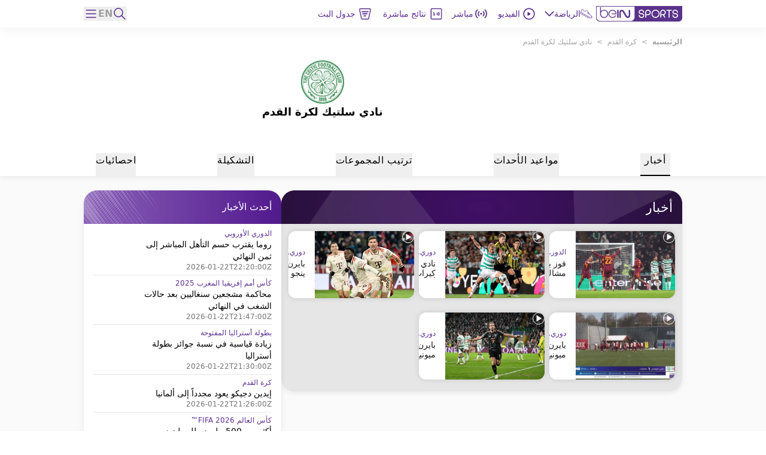

--- FILE ---
content_type: application/javascript; charset=UTF-8
request_url: https://www.beinsports.com/_next/static/chunks/7547-7e2d19d442108b6f.js
body_size: 20203
content:
"use strict";(self.webpackChunk_N_E=self.webpackChunk_N_E||[]).push([[7547],{6709:function(t,e,i){i.d(e,{c:function(){return l},f:function(){return a}});let a="n70excpe1synn9kadnbppahdn7",l="nba"},58198:function(t,e,i){i.d(e,{r:function(){return l}});var a=i(6709);let l=t=>(null==t?void 0:t._codename)===a.c},93664:function(t,e){e.Z={"":{searchSlug:"search",scheduleSlug:"watch-schedule"},default:{searchSlug:"search",scheduleSlug:"watch-schedule"},"en-mena":{searchSlug:"search",scheduleSlug:"watch-schedule"},"ar-mena":{searchSlug:"search",scheduleSlug:"watch-schedule"},"fr-fr":{searchSlug:"search",scheduleSlug:"watch-schedule"},"en-us":{searchSlug:"search",scheduleSlug:"watch-schedule"},"es-us":{searchSlug:"search",scheduleSlug:"watch-schedule"},"en-hk":{searchSlug:"search",scheduleSlug:"watch-schedule"},"en-ph":{searchSlug:"search",scheduleSlug:"watch-schedule"},"en-th":{searchSlug:"search",scheduleSlug:"watch-schedule"},"en-id":{searchSlug:"search",scheduleSlug:"watch-schedule"},"en-my":{searchSlug:"search",scheduleSlug:"watch-schedule"},"en-asia":{searchSlug:"search",scheduleSlug:"watch-schedule"},"en-sg":{searchSlug:"search",scheduleSlug:"watch-schedule"},"en-au":{searchSlug:"search",scheduleSlug:"watch-schedule"},"en-nz":{searchSlug:"search",scheduleSlug:"watch-schedule"}}},27547:function(t,e,i){i.d(e,{R:function(){return tw}});var a=i(93963),l=i(58198),o=i(78613);let n=t=>{let{_id:e}=t,{display_name:i,stats_section:l}=t.competition||{};return[{_id:(0,a.Z)(),_type:o.P.editorialWithThumnailsAutomatic,_codename:(0,a.Z)(),title:i,number_of_items_in_the_bottom_section:3,competitionOptaSdId:null,content_type:["video_article","text_article"],tags_generator:{tags_generator__main:JSON.stringify([{id:e,type:"competition",optaSdId:null==l?void 0:l.stats_section__opta_sd_id}])},match_page_type:"match_live"},{_id:(0,a.Z)(),_type:o.P.contentRailAutomatic,_codename:(0,a.Z)(),title:i,number_of_items:5,competitionOptaSdId:null,content_type:["video_article"],tags_generator:{tags_generator__main:JSON.stringify([{id:e,type:"competition",optaSdId:null==l?void 0:l.stats_section__opta_sd_id}])},items:[],match_page_type:"match_live"}]},_=t=>{let{_id:e}=t,{_id:i,display_name:l,stats_section:n}=t.competition||{},_=[{_id:(0,a.Z)(),_type:o.P.editorialWithThumnailsAutomatic,_codename:(0,a.Z)(),title:l,number_of_items_in_the_bottom_section:0,competitionOptaSdId:null,content_type:["video_article","text_article"],tags_generator:{tags_generator__main:JSON.stringify([{id:e,type:"competition",optaSdId:null==n?void 0:n.stats_section__opta_sd_id}])},match_page_type:"match_preview"},{_id:(0,a.Z)(),_type:o.P.contentRailAutomatic,_codename:(0,a.Z)(),title:l,number_of_items:5,competitionOptaSdId:null,content_type:["video_article"],tags_generator:{tags_generator__main:JSON.stringify([{id:i,type:"competition",optaSdId:null==n?void 0:n.stats_section__opta_sd_id}])},items:[],match_page_type:"match_preview"}];if(t.home_team&&t.away_team){let{_id:s,display_name:r,stats_section___team:c}=t.home_team,{_id:d,display_name:u,stats_section___team:m}=t.away_team;_.splice(1,0,{_id:(0,a.Z)(),_type:o.P.contentRailAutomatic,_codename:(0,a.Z)(),title:r,number_of_items:5,competitionOptaSdId:c.stats_section___team__opta_sd_id,content_type:["video_article"],tags_generator:{tags_generator__main:JSON.stringify([{id:s,type:"competition",optaSdId:null==n?void 0:n.stats_section__opta_sd_id}])},items:[],match_page_type:"match_preview"},{_id:(0,a.Z)(),_type:o.P.contentRailAutomatic,_codename:(0,a.Z)(),title:u,number_of_items:5,competitionOptaSdId:m.stats_section___team__opta_sd_id,content_type:["video_article"],tags_generator:{tags_generator__main:JSON.stringify([{id:d,type:"competition",optaSdId:null==n?void 0:n.stats_section__opta_sd_id}])},items:[],match_page_type:"match_preview"},{_id:(0,a.Z)(),_type:o.P.editorialWithThumnailsAutomatic,_codename:(0,a.Z)(),title:l,number_of_items_in_the_bottom_section:3,competitionOptaSdId:null,content_type:["video_article","text_article"],tags_generator:{tags_generator__main:JSON.stringify([{id:[s,d],type:"competition",optaSdId:null==n?void 0:n.stats_section__opta_sd_id}])},match_page_type:"match_preview"})}return _},s=t=>{let{_id:e}=t,{display_name:i,stats_section:l}=t.competition||{};return[{_id:(0,a.Z)(),_type:o.P.editorialWithThumnailsAutomatic,_codename:(0,a.Z)(),title:i,number_of_items_in_the_bottom_section:3,competitionOptaSdId:null,content_type:["video_article","text_article"],tags_generator:{tags_generator__main:JSON.stringify([{id:e,type:"competition",optaSdId:null==l?void 0:l.stats_section__opta_sd_id}])},match_page_type:"match_report"},{_id:(0,a.Z)(),_type:o.P.contentRailAutomatic,_codename:(0,a.Z)(),title:i,number_of_items:5,competitionOptaSdId:null,content_type:["video_article"],tags_generator:{tags_generator__main:JSON.stringify([{id:e,type:"competition",optaSdId:null==l?void 0:l.stats_section__opta_sd_id}])},items:[],match_page_type:"match_report"}]},r=(t,e)=>{let i=null==e?void 0:e.match[0];if(!i)return[];switch(i.liveData.matchDetails.matchStatus){case"Fixture":return _(t);case"Playing":return n(t);case"Played":return s(t);default:return[]}},c=t=>[{_id:(0,a.Z)(),_type:o.P.editorialWithThumnailsAutomatic,_codename:(0,a.Z)(),title:t.display_name,number_of_items_in_the_bottom_section:3,competitionOptaSdId:null,content_type:["video_article","text_article"],tags_generator:{tags_generator__main:JSON.stringify([{id:t._id}])}},{_id:(0,a.Z)(),_type:o.P.videoRailBlockAutomatic,_codename:(0,a.Z)(),title:t.display_name,number_of_items:5,competitionOptaSdId:null,content_type:"video",tags_generator:{tags_generator__main:JSON.stringify([{id:t._id}])},items:[]}],d=()=>[{_type:o.P.followUs}];var u=i(64684),m=i(93664),p=i(12858),g=i(62759),v=i(66998),h=i(93840),y=i(44226),f=i(57571),S=i(66471),b=i(5537),w=i(52970),Z=i(15064);let E="".concat(b._.sport,",").concat(S._.adsBlock),k="".concat(b._.competition,",").concat(S._.adsBlock,",template,main_blocks,right_blocks,")+"videos,title,number_of_items,event,linked_competition,content_type",P="status,display_name,short_name,gender,url_slug,".concat(Z.h.team),O={articles:"".concat(b._.article,",").concat(w.y.seo),sportArticles:"".concat(b._.article,",").concat(E,",").concat(w.y.seo),sportCompetitionArticles:"".concat(b._.article,",").concat(E,",").concat(k,",").concat(w.y.seo),competition:"".concat(E,",").concat(k,",").concat(w.y.seo),sportTeam:"".concat(E,",").concat(P,",").concat(b._.competition,",players,").concat(b._.player,",").concat(w.y.seo),sportPlayer:"".concat(E,",").concat(b._.player,",").concat(b._.team,",").concat(b._.competition,",").concat(w.y.seo),match:"".concat(E,",").concat(k,",").concat(b._.event,",").concat(b._.home_team,",").concat(b._.away_team,",").concat(w.y.seo),videoPlayer:"".concat(b._.videoPlayer)},A=["news","live","results","ranking","statistics","fixtures","races","articles","live","resultats","classement","statistiques","rencontres","schedule"],I=(t,e)=>{if(!(null==t?void 0:t.length))return{};let i=p.Z[e];if(t.includes(i.articleSlug)||t.includes(i.videoArticleSlug)){if(2===t.length)return{elements:O.articles};if(3===t.length)return{elements:O.sportArticles};if(4===t.length)return{elements:O.sportCompetitionArticles}}return 3===t.length?t.includes(i.teamSlug)?{elements:O.sportTeam}:t.includes(i.playerSlug)?{elements:O.sportPlayer}:A.includes(t[2])?{elements:O.competition}:{elements:O.match}:2===t.length?{elements:O.competition}:{}};var T=i(40028),N=i(71153),x=i(64172),V=i(31458),J=i(2720),L=i(41852);let R={EVENT:"/domain/items/event"};var W=i(55945),U=i(96235);let q=async(t,e,i,a)=>{var l,o,n,_,s,r,c,d,m,p,v,h,y,f,S,w,E,k,P,O,A;if((null==t?void 0:t._type)==="page"&&(null===(l=t.page_template)||void 0===l?void 0:l._type)==="page_template"&&(null==e?void 0:e._type)==="page"&&(null===(o=e.page_template)||void 0===o?void 0:o._type)==="page_template"){let I=await a((0,g.O)("".concat(L.b.PAGE_TEMPLATE,"/").concat(t.page_template._codename),u.Z.five,i,U.V.one,{elements:W.z.page_template}));(null===(s=I.data)||void 0===s?void 0:s.item)&&(t.page_template=I.data.item);return}if(((null==t?void 0:t._type)==="sport"&&(null==e?void 0:e._type)==="sport"||(null==t?void 0:t._type)==="tennis_tournament"&&(null==e?void 0:e._type)==="tennis_tournament")&&t.template){let T=await a((0,g.O)("".concat(L.b.PAGE_TEMPLATE,"/").concat(t.template._codename),u.Z.five,i,U.V.one,{elements:W.z.page_template}));(null===(r=T.data)||void 0===r?void 0:r.item)&&(t.template=T.data.item);return}if((null==t?void 0:t._type)==="competition"&&t.template&&((null==e?void 0:e._type)==="competition"||(null==e?void 0:e._type)==="event")){let N=await a((0,g.O)("".concat(L.b.COMPETITION_PAGE_TEMPLATE,"/").concat(t.template._codename),u.Z.five,i,U.V.one,{elements:W.z.competition_page_template}));(null===(c=N.data)||void 0===c?void 0:c.item)&&(t.template=N.data.item);return}if((null==t?void 0:t._type)==="team"&&(null==e?void 0:e._type)==="team"){let x=null===(d=t.competition)||void 0===d?void 0:null===(m=d[0])||void 0===m?void 0:m._codename;if(x){let V=await a((0,g.O)("".concat(L.b.COMPETITION_PAGE_TEMPLATE,"/").concat(x),u.Z.three,i,U.V.one,{elements:"teams,url_slug,".concat(Z.h.team)}));(null===(p=t.competition)||void 0===p?void 0:null===(v=p[0])||void 0===v?void 0:v.teams)&&(null===(h=V.data)||void 0===h?void 0:null===(y=h.item)||void 0===y?void 0:y.teams)&&(t.competition[0].teams=V.data.item.teams)}return}if((null==t?void 0:t._type)==="event"&&(null==e?void 0:e._type)==="event"){let J=await a((0,g.O)("".concat(R.EVENT,"/").concat(t._codename),u.Z.four,i,U.V.one,{elements:"away_team,home_team,players,display_name,".concat(Z.h.player)}));(null===(f=J.data)||void 0===f?void 0:f.item)&&t.home_team&&t.away_team&&(t.home_team.players=null!==(P=null===(S=null===(w=J.data)||void 0===w?void 0:w.item.home_team)||void 0===S?void 0:S.players)&&void 0!==P?P:[],t.away_team.players=null!==(O=null===(E=null===(k=J.data)||void 0===k?void 0:k.item.away_team)||void 0===E?void 0:E.players)&&void 0!==O?O:[]);return}if((null==t?void 0:t._type)==="article"&&(null==t?void 0:null===(n=t.live_blog)||void 0===n?void 0:null===(_=n.modular_content)||void 0===_?void 0:_.length)&&(null==e?void 0:e._type)==="article"){let q=await a((0,g.O)("".concat(L.b.LIVE_BLOG_EVENT,"/").concat(t._codename),u.Z.four,i,U.V.one,{elements:b._.liveBlog}));(null===(A=q.data)||void 0===A?void 0:A.item)&&(t.live_blog=q.data.item.live_blog);return}},B={_type:o.P.optaWidgetSquad},C={_id:"",_codename:"",_type:o.P.editorialWithThumnailsAutomatic,title:"",titleKey:"News",items_in_the_top_section:null,items_in_the_bottom_section:[],number_of_items_in_the_bottom_section:5,pinned_items:[],competitionOptaSdId:null,content_type:["video_article","text_article"],tags_generator:{tags_generator__main:""},linked_competition:null},M={_id:"",items:[],title:"",_codename:"",_type:o.P.followUs,block_visualisation:[]},j={_type:o.P.newsFeed,content_type:"text_article"},D={_type:o.P.newsFeed,content_type:"video_article"},z={_type:o.P.optaWidgetFixtures},F={_type:o.P.optaWidgetStandings},G={_id:"",event:null,items:null,logo_manager:{logo_manager__logo:""},mobile_image_orientation:"landscape",title:"",_type:o.P.scoreboard},K={_id:"",_codename:"",competitionOptaSdId:null,items:[],number_of_items:5,title:"",_type:o.P.videoRailBlockAutomatic,content_type:"video",tags_generator:{tags_generator__main:""}},$={scoreboard:G,followUs:M,videoRail:K,editorialWithThumbnail:C,standings:F,fixtures:z,latestNews:j,latestVideos:D,squad:B},H=(t,e)=>{let i={...$};return e.forEach((e,a)=>{if(e.data)switch(a){case 0:{let l=e.data.items;i.editorialWithThumbnail.items_in_the_top_section=l[0],i.editorialWithThumbnail.items_in_the_bottom_section=l.slice(1,6)}break;case 1:{let o=e.data.items;o.filter(t=>Boolean(t.video_manager)),i.latestNews.items=o.slice(0,6)}break;case 2:{let n=e.data.items,_=n.filter(t=>Boolean(t.video_manager));i.latestVideos.items=_.slice(0,6)}break;case 3:{let s=e.data.items[0];i.followUs=s}break;case 4:{let r=e.data.items,c=(null==t?void 0:t.competition)?null==t?void 0:t.competition[0]:null;i.videoRail.items=r,i.videoRail.titleKey="".concat(t.display_name||"Team"," videos"),i.standings.linked_competition=c,i.fixtures.linked_competition=c,i.squad.linked_competition=c,i.squad.linked_team=t}}}),JSON.parse(JSON.stringify(Object.values(i)))};var Q=i(7509),X=i(557);let Y=function(t,e){let i=arguments.length>2&&void 0!==arguments[2]?arguments[2]:5,a=arguments.length>3&&void 0!==arguments[3]?arguments[3]:"all";return(0,g.O)(X.hZ.ARTICLE,u.Z.two,e,i,{order:"elements.publication_date[desc]",elements:Q.U.allArticles},t?"&elements.tags_generator__main[all]=".concat(t):("text"===a?"&elements.video_manager__video_manager[empty]":"")+("video"===a?"&elements.video_manager__video_manager[nempty]":""))};var tt=i(98269);let te={VIDEO:"/domain/items/video"},ti=function(t,e){let i=arguments.length>2&&void 0!==arguments[2]?arguments[2]:5;return(0,g.O)(te.VIDEO,u.Z.two,e,i,{order:"elements.publication_date[desc]",elements:Q.U.featuredVideoManual},"&elements.tags_generator__main[all]=".concat(t))},ta=(t,e)=>[Y(t,e,6),Y("",e,12),Y("",e,6,"video"),(0,tt.S)(e),ti(t,e,3)];var tl=i(46061),to=i(84988);let tn=(t,e,i)=>{t.slugArr&&t.slugArr.forEach((t,a)=>{let l=e.items.find(e=>{let i=null==e?void 0:e.url_slug;if(!i||"string"!=typeof i||!e)return!1;{let a=JSON.parse(i),l=a[0];return l===t}});l?i.items[a]=l:i.items[a]=null})},t_=(t,e,i)=>e&&(null==e?void 0:e.urlSlug)&&t?t._id===e.id:!!i&&null!=i&&!!i.urlSlug&&!!t&&t._id===i.id,ts=(t,e,i,a)=>!!t.sport&&"sport"===i._type&&t.sport._id===i._id&&(a[e+1]="skip",!0),tr=(t,e,i,a)=>{var l,o,n;let _=null===(l=t.team)||void 0===l?void 0:null===(o=l[0])||void 0===o?void 0:null===(n=o.sport)||void 0===n?void 0:n._id;return!!_&&"sport"===i._type&&_===i._id&&(a[e+1]="skip",!0)},tc=(t,e)=>{let i=e[t+1];return!i},td=(t,e,i)=>{let a=i[e+1];if(!a||"object"!=typeof a||"sport"!==a._type)return!1;{let l=a._id;return!!t.sport.find(t=>t._id===l)}},tu=(t,e,i)=>{let a=i[e+1];if(!a||"object"!=typeof a||"sport"!==a._type)return!1;{var l;let o=a._id;return!!(null===(l=t.sport)||void 0===l?void 0:l.find(t=>t._id===o))}},tm=(t,e,i,a,l)=>{var o,n,_;let s=i[e+1],r=i[e+2],c=(null===(o=t.content_type)||void 0===o?void 0:o.includes("video"))?"video":(null==t?void 0:null===(n=t.video_manager)||void 0===n?void 0:n.video_manager__video_manager)?"video":"text";if(s)return!1;{let d=null==l?void 0:l.length,u=d?l[d-2-e]:null;if("video"===c&&u!==p.Z[a].videoArticleSlug||"text"===c&&u!==p.Z[a].articleSlug)return!1;if(i[e+1]="skip",null===(_=t.tags_generator)||void 0===_?void 0:_.tags_generator__main){let m=(0,v.m)(t.tags_generator.tags_generator__main),g=null==m?void 0:m.find(t=>"string"!=typeof t&&"competition"===t.type),h=null==m?void 0:m.find(t=>"string"!=typeof t&&"sport"===t.type);return r&&"skip"!==r&&((null==g?void 0:g.urlSlug)||(null==h?void 0:h.urlSlug))?t_(r,g,h):!r&&(null==g||!g.urlSlug)&&(null==h||!h.urlSlug)}return!r}},tp=(t,e,i,a,l)=>{let o=i[e+1],n=i[e+2];if(o)return!1;{let _=null==l?void 0:l.length,s=_?l[_-2-e]:null;return s===p.Z[a].teamSlug&&!!n&&"skip"!==n&&ts(t,e,n,i)}},tg=(t,e,i,a,l)=>{let o=i[e+1],n=i[e+2];if(o)return!1;{let _=l[l.length-2-e];return _===p.Z[a].playerSlug&&!!n&&"skip"!==n&&tr(t,e,n,i)}},tv=(t,e,i)=>{let a=i[e+1];return t.competition&&a&&"skip"!==a?"competition"===a._type&&a._id===t.competition._id:!!t.sport&&!!a&&"skip"!==a&&"sport"===a._type&&a._id===t.sport._id},th=(t,e,i,a,l)=>"skip"===t||("sport"===t._type?tc(e,i):"competition"===t._type?td(t,e,i):"tennis_tournament"===t._type?tu(t,e,i):"article"===t._type?tm(t,e,i,a,l):"team"===t._type?tp(t,e,i,a,l):"player"===t._type?tg(t,e,i,a,l):"event"===t._type?tv(t,e,i):"page"===t._type&&e===i.length-1),ty=(t,e)=>{let i=[];if("competition"===t._type&&t.template){let a=t.template.tabs.filter(t=>{let{_type:e}=t;return"competition_page_tab"===e});i.push(...a.map(t=>t.tab_url_slug[0]))}return{tabUrls:i,staticUrls:Object.values(p.Z[e])}},tf=(t,e,i,a)=>{let l=null==i?void 0:i.length,o=(null==i?void 0:i.length)?i[l-1-e]:null,n=t[e+1];if("string"==typeof n||!n)return!1;{let _=ty(n,a);if(!(0===e?!!o&&_.tabUrls.includes(o):!!o&&(_.tabUrls.includes(o)||_.staticUrls.includes(o))))return!1}return!0},tS=function(t,e,i){let a=arguments.length>3&&void 0!==arguments[3]?arguments[3]:"fr-fr",l=arguments.length>4&&void 0!==arguments[4]?arguments[4]:[];return t?th(t,e,i,a,l):tf(i,e,l,a)},tb=tl.ul.injectEndpoints({endpoints:t=>({getLayout:t.query({async queryFn(t,e,i,o){var n,_,s,p,v,S,b,w,Z,E,k,P,O,A,R,W,U;let B=null===(n=t.regionLang)||void 0===n?void 0:n.toLowerCase(),C=t.slugArr?t.slugArr.join(","):"",M={items:[],status:404};try{if((null===(_=t.slugArr)||void 0===_?void 0:_.length)&&(null===(s=t.slugArr)||void 0===s?void 0:s.length)>4)return{data:M};if(!(null===(p=t.slugArr)||void 0===p?void 0:p.length))return{data:{...M,status:200}};let j=Object.values(m.Z[B]).includes(C),D=I(null==t?void 0:t.slugArr,B),z=C?{"elements.url_slug[any]":C,...D}:{},F=await o((0,g.O)(L.b.ITEMS,u.Z.three,B,void 0,z));if(F.error)throw F.error;let G=F.data;tn(t,G,M);let K=M.items.length,$=M.items[K-1]||M.items[K-2],Q=M.items.map(async t=>q(t,$,B,o));if(await Promise.all(Q),M.items.length&&B){let X=M.items.slice().reverse(),Y=!0;j||X.forEach((e,i)=>{Y&&(Y=tS(e,i,X,B,t.slugArr))}),M.status=Y?200:404}else M.status=404;if(200===M.status){if($&&(M.itemToRender=$),(null==$?void 0:$._type)==="page"&&(null===(v=$.page_template)||void 0===v?void 0:v._type)==="page_template"){let tt=[];null===(S=$.page_template.main_blocks)||void 0===S||S.forEach((0,x.Z)(tt)),null===(b=$.page_template.right_blocks)||void 0===b||b.forEach((0,x.Z)(tt));let te=[];tt.forEach((0,J.Z)(te,B,o));let ti=await Promise.all(te);null==ti||ti.forEach((0,V.Z)(tt))}if((null==$?void 0:$._type)==="competition"){let tl=[],t_="video"!==t.slugArr[t.slugArr.length-1]?"news":"video",ts=null===(w=$.template)||void 0===w?void 0:null===(Z=w.tabs)||void 0===Z?void 0:Z.find(t=>"competition_page_tab"===t._type&&t.tab_url_slug.includes(t_));$.template&&$.template.tabs.filter(t=>{let{_type:e}=t;return"competition_page_tab"===e}),(0,l.r)($)&&await e.dispatch(T.I8.initiate({regionLang:B})),null==ts||null===(E=ts.main_blocks)||void 0===E||E.forEach((0,x.Z)(tl)),null==ts||null===(k=ts.right_blocks)||void 0===k||k.forEach((0,x.Z)(tl));let tr=[];tl.forEach((0,J.Z)(tr,B,o));let tc=await Promise.all(tr);null==tc||tc.forEach((0,V.Z)(tl))}if((null==$?void 0:$._type)==="sport"||(null==$?void 0:$._type)==="tennis_tournament"){let td=[];null===(P=$.template)||void 0===P||null===(O=P.main_blocks)||void 0===O||O.forEach((0,x.Z)(td)),null===(A=$.template)||void 0===A||null===(R=A.right_blocks)||void 0===R||R.forEach((0,x.Z)(td));let tu=[];td.forEach((0,J.Z)(tu,B,o));let tm=await Promise.all(tu);null==tm||tm.forEach((0,V.Z)(td))}if((null==$?void 0:$._type)==="team"){let tp=ta($._id,B).map(t=>o(t)),tg=await Promise.all(tp);$.blocks=H($,tg)}if((null==$?void 0:$._type)==="player"){let tv=[];$.blocks=c($),$.right_blocks=d(),$.blocks.forEach((0,x.Z)(tv)),$.right_blocks.forEach((0,x.Z)(tv));let{data:th}=await e.dispatch(f.z$.initiate({regionLang:B,codenames:(null===(W=$.team)||void 0===W?void 0:W.map(t=>{let{competition:e}=t;return(null==e?void 0:e.map(t=>{let{_codename:e}=t;return e}))||[]}).flat())||[]}));$.competitions=th||[];let ty=[];tv.forEach((0,J.Z)(ty,B,o));let tf=await Promise.all(ty);null==tf||tf.forEach((0,V.Z)(tv))}if((null==$?void 0:$._type)==="event"){let tb=[],tw=M.items.find(t=>(null==t?void 0:t._type)==="competition"),tZ=tw.template,tE=tw.stats_section;$.competition&&tZ&&($.competition.template=tZ),$.competition&&tE&&($.competition.stats_section=tE);let{data:tk}=await e.dispatch(to.$P.initiate({optaSDId:$.stats_section___event.stats_section___event__opta_sd_id,regionLang:B}));$.blocks=r($,tk),$.blocks.forEach((0,x.Z)(tb));let tP=[];tb.forEach((0,J.Z)(tP,B,o));let tO=await Promise.all(tP);null==tO||tO.forEach((0,V.Z)(tb))}if((null==$?void 0:$._type)==="article"){let{promises:tA,resultMapValue:tI}=(0,y.Z)($,B,o),tT=await Promise.all(tA);null==tT||tT.forEach((0,h.Z)($,tI)),$.additionalData=tI}if(j&&C===m.Z[B].searchSlug){let tN={_id:(0,a.Z)(),_codename:(0,a.Z)(),_type:"search_page",url_slug:C};M.itemToRender=tN,await e.dispatch(N.kI.initiate({regionLang:B,searchString:(null===(U=t.queryParams)||void 0===U?void 0:U.query)||""}))}}return{data:M}}catch(tx){return{error:tx}}}})}),overrideExisting:!1}),{useGetLayoutQuery:tw}=tb,{getLayout:tZ}=tb.endpoints}}]);

--- FILE ---
content_type: application/javascript; charset=UTF-8
request_url: https://www.beinsports.com/_next/static/chunks/1891.5b2aa1ff1f5d05cf.js
body_size: 7668
content:
"use strict";(self.webpackChunk_N_E=self.webpackChunk_N_E||[]).push([[1891],{11891:function(n,e,l){l.r(e),l.d(e,{default:function(){return I}});var t=l(57611),i=l(49977),o=l(67597),a=l(87445),d=l(2474),r=l(49277),g=l(30371),b=l(33770),s=l.n(b)()(()=>Promise.all([l.e(5910),l.e(4665)]).then(l.bind(l,24665)),{loadableGenerated:{webpack:()=>[24665]},ssr:!0}),u=l(61714),c=l(66998),v=l(41441);let m=n=>null==n?void 0:n.map(n=>p(n)),p=n=>{var e,l,t,i,o,a,d;let r;let g=n._id,b=n.url_slug?null===(e=JSON.parse(n.url_slug))||void 0===e?void 0:e[0]:"",s=n.title||"",m=n.subtitle||"",p="";if(null===(l=n.tags_generator)||void 0===l?void 0:l.tags_generator__main){let x=(0,c.m)(null===(o=n.tags_generator)||void 0===o?void 0:o.tags_generator__main);if(x){let f=x.find(n=>"object"==typeof n&&"competition"===n.type),h=x.find(n=>"object"==typeof n&&"home_team"===n.type),_=x.find(n=>"object"==typeof n&&"away_team"===n.type);h&&_&&(r=[h,_]),p=null!==(a=null==f?void 0:f.label)&&void 0!==a?a:""}}let w=null,y=null===(t=n.video_manager)||void 0===t?void 0:t.video_manager__video_manager,N=null===(i=(0,v.Z)(y||""))||void 0===i?void 0:i[0];return N&&(w={id:N.id,externalLink:(0,u.s)(N.thumbnail,N.resizedThumbnails),thumbnails:null===(d=N.resizedThumbnails)||void 0===d?void 0:d[0],title:N.name,type:"video"}),{id:g,slug:b,title:s,jsonVideo:y,subtitle:m,teams:r,category:p,image:w,_type:"video_preview"}};var x=l(79851),f=l(83629),h=l(1659),_=l(37296);let w=(n,e,l)=>(i,o)=>{var a,d,r,g,b,s;let u=()=>{let e="unknown video url";if(i.jsonVideo){var t;let a=null===(t=(0,v.Z)(i.jsonVideo))||void 0===t?void 0:t[0];(null==a?void 0:a.url)&&(e=null==a?void 0:a.url)}null==l||l(e,o+1),n(i.id)};return(0,t.jsxs)("div",{className:"\n          bng-w-[190px] \n          bng-h-[270px] \n          bng-shrink-0 \n          bng-bg-[#d1d1d1] \n          bng-relative\n          bng-cursor-pointer\n          bng-rounded-[5px]\n          bng-overflow-hidden\n          bng-carousel-padding\n          bng-group\n        ",onClick:u,children:[(null===(a=i.image)||void 0===a?void 0:a.externalLink)&&(0,t.jsx)(f.Z,{src:(null===(d=i.image)||void 0===d?void 0:d.externalLink)||"",alt:i.image.title,onError(n){let{currentTarget:e}=n;e.style.display="none"},fill:!0,imgClassName:"bng-object-cover",useVerticalGradient:!0,useHorizontalGradient:e,sizes:"190px",thumbnails:i.image.thumbnails}),(0,t.jsx)(x.iK,{width:32,height:32,"aria-hidden":"true",className:(0,h.Z)("bng-icon-new-play bng-top-[50%] bng-right-[50%] bng-translate-x-[200%] bng-translate-y-[-50%]",i.teams?"rtl:bng-top-4 rtl:bng-right-4 bng-translate-x-[200%] bng-translate-y-[-50%]":"")}),i.teams&&(null==i?void 0:null===(r=i.teams)||void 0===r?void 0:r.length)>0?(0,t.jsx)(t.Fragment,{children:(0,t.jsxs)("div",{className:" bng-absolute ltr:bng-justify-between ltr:bng-top-[62%] rtl:bng-top-[50%] bng-flex bng-w-full bng-px-4 bng-z-10 rtl:bng-flex-wrap rtl:bng-justify-center ",children:[i.teams.map((n,e)=>n.optaSdId&&(0,t.jsxs)("div",{className:"\n                        bng-flex\n                        bng-flex-col\n                        ".concat(0===e?"ltr:bng-items-start":"ltr:bng-items-end","\n                        rtl:bng-px-2\n                        ltr:bng-max-w-[50%]\n                      "),children:[(0,t.jsx)(f.Z,{className:"bng-w-8 bng-h-8 bng-relative bng-rounded-full bng-overflow-hidden",imgClassName:"bng-object-contain",src:"".concat((0,_.o)()).concat(n.optaSdId,".png")||0,alt:n.label||"",fill:!0,usePlaceHolder:!0,sizes:"32px"}),(0,t.jsx)("span",{className:"bng-w-full bng-font-Gotham-Arabic bng-font-bold bng-text-base bng-text-white rtl:bng-hidden bng-truncate",children:null!==(g=n.optaSdCode||n.shortName)&&void 0!==g?g:""})]},n.id)),(0,t.jsx)("div",{className:"bng-w-full bng-flex bng-flex-col bng-items-center ltr:bng-hidden",children:i.teams.map(n=>n.optaSdId&&(0,t.jsx)("span",{className:"bng-font-GothamNarrow-Arabic bng-font-semibold ltr:bng-text-base bng-text-sm bng-text-white bng-leading-6",children:null!==(b=n.label||n.shortName)&&void 0!==b?b:""},n.id))})]})}):(0,t.jsx)("span",{className:" bng-z-10 bng-absolute bng-top-[62%] bng-text-white bng-px-4 bng-text-[15px] rtl:md:bng-text-[18px] bng-font-Gotham-Arabic bng-line-clamp-3 bng-font-medium rtl:bng-font-semibold bng-max-w-full ",children:(null==i?void 0:i.subtitle)||i.title}),(0,t.jsx)("span",{className:" bng-z-10 bng-absolute bng-text-white bng-px-1 ltr:bng-text-xs bng-text-[14px] bng-font-GothamNarrow-Arabic bng-bottom-4 bng-text-center bng-inset-x-0 bng-font-bold rtl:bng-font-normal ",children:null!==(s=null==i?void 0:i.category)&&void 0!==s?s:""})]},i.id)};var y=l(78613),N=l(25371),j=l(22660),k=l(60644),A=l(99284),C=l(97019);let S=n=>{var e,l,b;let{block:u,contentClickGTM:v,isCompetitionPage:p}=n,x=(0,C.C)(k.i5),f=(0,C.C)(A.cK),{t:S}=(0,i.Z)("common"),{data:I}=(0,j.Jy)("other_tag"),O=u._type===y.P.videoRailBlockAutomatic,Z=(0,N.R)(O,O?u.competitionOptaSdId:null!==(b=null===(e=u.logo_manager)||void 0===e?void 0:e.logo_manager__logo)&&void 0!==b?b:"",!0),z=(null===(l=u.items)||void 0===l?void 0:l.length)?m(u.items):[],[G,E]=(0,o.useState)(!1),[B,L]=(0,o.useState)(null);if(!z.length)return null;let T=u._type===y.P.videoRailBlockAutomatic&&(null==u?void 0:u.competitionOptaSdId)?"".concat((0,_.o)()).concat(null==u?void 0:u.competitionOptaSdId,"_banner.webp"):"".concat((0,_.o)(),"default_banner.webp"),J=n=>{let e=z.find(e=>e.id===n);e&&(L(e),E(!0))},P=()=>{E(!1)};return(0,t.jsxs)("div",{className:"".concat(f?"bng-bg-[#1A1A1A]":"bng-bg-white","  bng-shadow-m bng-mb-3 lg:bng-mb-4 lg:bng-rounded-[22px]"),children:[(0,t.jsx)(d.Z,{logo:Z,title:(null==u?void 0:u.titleKey)?S(null==u?void 0:u.titleKey):(()=>{if(u._type===y.P.videoRailBlockAutomatic){var n,e,l,t,i;let o=(0,c.m)(null===(n=u.tags_generator)||void 0===n?void 0:n.tags_generator__main),a=(0,c.J)(null!==(l=null===(e=u.tags_generator)||void 0===e?void 0:e.tags_generator__other)&&void 0!==l?l:""),d="";(null==a?void 0:a[0])&&(d="string"==typeof a[0]?null!==(i=null===(t=null==I?void 0:I.find(n=>n.codename===(null==a?void 0:a[0])))||void 0===t?void 0:t.name)&&void 0!==i?i:null==a?void 0:a[0]:a[0].name);let r=null==o?void 0:o.find(n=>"object"==typeof n&&"competition"===n.type);if(!o&&d||d&&o&&!r)return d;if(d&&r)return"".concat(d," - ").concat(r.label);if(!d&&r)return r.label;if(!d&&o&&!r)return""}return u.title})(),headerBackground:T?{externalLink:T,title:"background image description"}:null,className:(0,h.Z)("bng-text-white")}),(null==z?void 0:z.length)>0&&(0,t.jsx)(r.Z,{className:"bng-pt-0 bng-py-3 ".concat(f?"bng-bg-[#1A1A1A66]":""," lg:bng-rounded-b-[22px] ").concat(p?"bng-p-2 ":"lg:bng-px-2"),wrapperClassName:"bng-px-4",data:z,paceValue:a.Th,mainColor:f?a.OG:g.fe,renderItems:w(J,x,v),darkMode:f,darkContentClass:"lg:bng-rounded-b-[22px]"}),G&&(0,t.jsx)(s,{open:!0,onClose:P,videos:z,initialVideo:B})]})};var I=S},61714:function(n,e,l){l.d(e,{s:function(){return t}});let t=(n,e)=>{if(null==e?void 0:e.length){var l,t,i,o,a,d;return(null==e?void 0:null===(l=e[0])||void 0===l?void 0:l.url1080)||(null==e?void 0:null===(t=e[0])||void 0===t?void 0:t.url720)||(null==e?void 0:null===(i=e[0])||void 0===i?void 0:i.url480)||(null==e?void 0:null===(o=e[0])||void 0===o?void 0:o.url360)||(null==e?void 0:null===(a=e[0])||void 0===a?void 0:a.url240)||(null==e?void 0:null===(d=e[0])||void 0===d?void 0:d.sourceUrl)||(null==n?void 0:n.replace("}",""))||""}return n?null==n?void 0:n.replace("}",""):""}},41441:function(n,e){let l=n=>n?JSON.parse(n):null;e.Z=l},22660:function(n,e,l){l.d(e,{Jy:function(){return r}});var t=l(64684),i=l(62759);let o={BLIND_TAXONOMIES:"/blind/taxonomies"};var a=l(46061);let d=a.ul.injectEndpoints({endpoints:n=>({getTaxonomy:n.query({query:n=>(0,i.O)("".concat(o.BLIND_TAXONOMIES,"/").concat(n),t.Z.one,"default"),transformResponse(n){let{terms:e}=n;return e}})}),overrideExisting:!1}),{useGetTaxonomyQuery:r,endpoints:g}=d,{getTaxonomy:b}=g}}]);

--- FILE ---
content_type: application/javascript; charset=UTF-8
request_url: https://www.beinsports.com/_next/static/chunks/3799.5d153192176e6601.js
body_size: 73930
content:
"use strict";(self.webpackChunk_N_E=self.webpackChunk_N_E||[]).push([[3799],{76318:function(n,e){e.Z={src:"/_next/static/media/bein_logo.af017869.webp",height:620,width:3502,blurDataURL:"[data-uri]",blurWidth:8,blurHeight:1}},70619:function(n,e,t){var l=t(33770),i=t.n(l);e.Z=i()(()=>Promise.all([t.e(5910),t.e(3008)]).then(t.bind(t,23008)),{loadableGenerated:{webpack:()=>[23008]},ssr:!0})},81624:function(n,e,t){var l=t(57611),i=t(75910),a=t(1659),r=t(60644),g=t(97019);let s=n=>{let{open:e,children:t,className:s,overlayClassName:b,modalRef:o,onClose:c}=n,d=(0,g.C)(r.i5);return(0,l.jsxs)(i.V,{dir:d?"rtl":"ltr",ref:o,open:e,onClose:c,className:(0,a.Z)("bng-relative bng-z-[300]",b),children:[(0,l.jsx)("div",{className:"bng-fixed bng-inset-0 bng-flex bng-items-center bng-justify-center"}),(0,l.jsx)("div",{className:"bng-fixed bng-inset-0 bng-bg-black/50","aria-hidden":"true"}),(0,l.jsx)("div",{className:"bng-fixed bng-inset-0 bng-flex bng-items-center bng-justify-center",children:(0,l.jsx)(i.V.Panel,{className:s,children:t})})]})};e.Z=s},77836:function(n,e,t){t.r(e),t.d(e,{default:function(){return nH}});var l=t(57611),i=t(67597),a=t(93518),r=t(33770),g=t.n(r),s=g()(()=>t.e(8780).then(t.bind(t,8780)),{loadableGenerated:{webpack:()=>[8780]},ssr:!1}),b=t(15129),o=t(32796),c=t(74459),d=t(11510),u=t(55541),x=t(62843),m=t(1659),f=t(13303),h=t(68065),p=t(17703),v=t(99284),w=t(28529),j=t(97019),N=t(49977),A=t(24210),y=t(89532),C=t(9989),_=t(24144);let F=n=>{let{onClose:e}=n,{t}=(0,N.Z)("search"),[a,r]=(0,i.useState)(""),g=(0,i.useRef)(null),s=!!a&&a.length>=3,b=(0,i.useCallback)(n=>{r(n)},[r]);return(0,C.Z)(g,e),(0,_.R)(e),(0,l.jsxs)("div",{className:"bng-w-[420px] bng-absolute",ref:g,children:[(0,l.jsx)(A.Z,{autoFocus:!0,wrapperClassName:"bng-mx-4",name:"search",placeholder:t("defaultPlaceholderInSearch"),onChange:b}),s&&(0,l.jsx)("div",{className:"\n            bng-absolute\n            bng-top-[calc(100%_+_3px)]\n            ltr:bng-right-0\n            rtl:bng-left-0\n            bng-min-w-[400px]\n            bng-w-full\n            bng-z-10\n            bng-bg-[#F8F8F8]\n            bng-px-4\n            bng-max-h-[80vh]\n            bng-overflow-auto\n            bng-scrollbar-hide\n            bng-shadow-m\n            bng-block\n          ",children:(0,l.jsx)(y.Z,{searchString:a,searchPageLink:!0})})]})};var k=t(73697),E=t(53532),Z=t(75910),S=t(82376),T=t(60644);let L=n=>{let{open:e,onClose:t,title:a,onFollow:r,subtitle:g,position:s="center",option:b,cancel:o,onCancel:c}=n,d=(0,j.C)(T.i5);return e?(0,l.jsx)(E.u,{appear:!0,show:e,as:i.Fragment,children:(0,l.jsxs)(Z.V,{dir:d?"rtl":"ltr",as:"div",className:"bng-relative bng-z-[100]",onClose:t,children:[(0,l.jsx)(E.u.Child,{as:i.Fragment,enter:"bng-ease-out bng-duration-300",enterFrom:"bng-opacity-0",enterTo:"bng-opacity-100",leave:"bng-ease-in bng-duration-200",leaveFrom:"bng-opacity-100",leaveTo:"bng-opacity-0",children:(0,l.jsx)("div",{className:"bng-fixed bng-inset-0 bng-bg-black/70 bng-bg-opacity-25"})}),(0,l.jsx)("div",{className:"bng-fixed bng-inset-0 bng-overflow-y-auto",children:(0,l.jsx)("div",{className:(0,m.Z)("bng-flex bng-min-h-full bng-justify-center bng-p-4 bng-text-center","center"===s?"bng-items-center":"","top"===s?"bng-items-start":"","bottom"===s?"bng-items-end":""),children:(0,l.jsx)(E.u.Child,{as:i.Fragment,enter:"bng-ease-out bng-duration-300",enterFrom:"bng-opacity-0 bng-scale-95",enterTo:"bng-opacity-100 bng-scale-100",leave:"bng-ease-in bng-duration-200",leaveFrom:"bng-opacity-100 bng-scale-100",leaveTo:"bng-opacity-0 bng-scale-95",children:(0,l.jsx)(Z.V.Panel,{style:{gap:"18px"},className:" bng-rounded-[10px] bng-w-[342px] bng-max-w-md bng-transform bng-overflow-hidden bng-bg-white bng-pt-[26px] bng-pb-[20px] bng-text-left bng-align-middle bng-shadow-xl bng-gap-[18px] bng-transition-all",children:(0,l.jsxs)("div",{className:"bng-flex bng-flex-col bng-items-center",children:[(0,l.jsx)("div",{className:"bng-flex bng-flex-row bng-items-center",children:(0,l.jsx)(Z.V.Title,{as:"h3",className:" bng-font-Gotham-Arabic bng-text-[16px] rtl:bng-text-[18px] bng-font-medium bng-text-main bng-text-center ",children:a||"N/A"})}),(0,l.jsx)("div",{className:"bng-mt-2",children:(0,l.jsx)("div",{className:" bng-font-Gotham-Arabic bng-font-book bng-text-[14px] bng-text-center bng-pr-[12px] bng-pl-[12px] bng-text-[#4D4D4D] ",children:g||"N/A"})}),!o&&(0,l.jsx)("button",{type:"button","aria-label":"icon close menu",className:" bng-w-[19px] bng-h-[19px] focus:bng-outline-none bng-absolute bng-top-4 ltr:bng-right-4 rtl:bng-left-4 ",onClick:t,children:(0,l.jsx)("div",{className:"bng-transition-all bng-ease-in-out bng-delay-400 bng-w-[19px] bng-h-[19px]",children:(0,l.jsx)(S.Z,{"aria-hidden":"true",className:"focus:bng-outline-none bng-w-[19px] bng-h-[19px]"})})}),(0,l.jsxs)("div",{className:"bng-mt-4 bng-flex",children:[o&&(0,l.jsx)("button",{type:"button",className:"bng-text-main bng-text-[14px] rtl:bng-text-[16px] bng-font-medium bng-font-Gotham-Arabic",onClick:c,children:"Cancel"}),(0,l.jsx)("button",{type:"button",className:"bng-bg-main bng-text-[14px] rtl:bng-text-[16px] bng-text-white bng-w-[96px]  bng-font-medium bng-font-Gotham-Arabic bng-px-3 bng-py-[6px] bng-rounded-[6px] ".concat(o&&"ltr:bng-ml-[52px] rtl:bng-mr-[52px]"),onClick:r,children:b})]})]})})})})})]})}):(0,l.jsx)(l.Fragment,{})};var I=t(70619);let R=n=>{let{open:e,onClose:t,title:a,onFollow:r,subtitle:g,position:s="center",option:b,cancel:o,onCancel:c}=n,d=(0,j.C)(T.i5),u=(0,j.C)(T.fN),x="ar-mena"===u?"إلغاء":"fr-fr"===u?"Annuler":"es-us"===u?"Cancelar":"Cancel";return e?(0,l.jsx)(E.u,{appear:!0,show:e,as:i.Fragment,children:(0,l.jsxs)(Z.V,{dir:d?"rtl":"ltr",as:"div",className:"bng-relative bng-z-[100]",onClose:t,children:[(0,l.jsx)(E.u.Child,{as:i.Fragment,enter:"bng-ease-out bng-duration-300",enterFrom:"bng-opacity-0",enterTo:"bng-opacity-100",leave:"bng-ease-in bng-duration-200",leaveFrom:"bng-opacity-100",leaveTo:"bng-opacity-0",children:(0,l.jsx)("div",{className:"bng-fixed bng-inset-0 bng-bg-black/70 bng-bg-opacity-25"})}),(0,l.jsx)("div",{className:"bng-fixed bng-inset-0 bng-overflow-y-auto",children:(0,l.jsx)("div",{className:(0,m.Z)("bng-flex bng-min-h-full bng-justify-center bng-p-4 bng-text-center","center"===s?"bng-items-center":"","top"===s?"bng-items-start":"","bottom"===s?"bng-items-end":""),children:(0,l.jsx)(E.u.Child,{as:i.Fragment,enter:"bng-ease-out bng-duration-300",enterFrom:"bng-opacity-0 bng-scale-95",enterTo:"bng-opacity-100 bng-scale-100",leave:"bng-ease-in bng-duration-200",leaveFrom:"bng-opacity-100 bng-scale-100",leaveTo:"bng-opacity-0 bng-scale-95",children:(0,l.jsx)(Z.V.Panel,{style:{gap:"18px",top:"361px",left:"26px"},className:" bng-rounded-[10px] bng-w-[342px] bng-max-w-md bng-transform bng-overflow-hidden bng-bg-white bng-pt-[26px] bng-pb-[20px] bng-text-left bng-align-middle bng-shadow-xl bng-gap-[18px] bng-transition-all",children:(0,l.jsxs)("div",{className:"bng-flex bng-flex-col bng-items-center",children:[(0,l.jsx)("div",{className:"bng-flex bng-flex-row bng-items-center",children:(0,l.jsx)(Z.V.Title,{as:"h3",className:" bng-font-Gotham-Arabic bng-text-[16px] rtl:bng-text-[18px] bng-font-medium bng-text-main bng-text-center ",children:a||"N/A"})}),(0,l.jsx)("div",{className:"bng-mt-2",children:(0,l.jsx)("div",{className:" bng-font-Gotham-Arabic bng-font-book bng-text-[14px] bng-text-center bng-pr-[12px] bng-pl-[12px] bng-max-w-[250px] bng-text-[#4D4D4D] ",children:g||"N/A"})}),!o&&(0,l.jsx)("button",{type:"button","aria-label":"icon close menu",className:" bng-w-[19px] bng-h-[19px] focus:bng-outline-none bng-absolute bng-top-4 ltr:bng-right-4 rtl:bng-left-4 ",onClick:t,children:(0,l.jsx)("div",{className:"bng-transition-all bng-ease-in-out bng-delay-400 bng-w-[19px] bng-h-[19px]",children:(0,l.jsx)(S.Z,{"aria-hidden":"true",className:"focus:bng-outline-none bng-w-[19px] bng-h-[19px]"})})}),d?(0,l.jsxs)("div",{className:"bng-mt-4 bng-flex",style:{width:"176px",height:"28px"},dir:d?"rtl":"ltr",children:[(0,l.jsx)("button",{type:"button",style:{display:"flex",alignItems:"center",justifyContent:"center"},className:"bng-bg-[#5C2D91] bng-text-[14px] rtl:bng-text-[16px] bng-text-white bng-w-[96px] bng-h-[28px] bng-font-medium bng-font-Gotham-Arabic bng-px-3 bng-py-[6px] bng-rounded-[6px] \n                          ".concat(o?"bng-ml-[32px]":""," \n                        "),onClick:r,children:b}),o&&(0,l.jsx)("button",{type:"button",className:"bng-text-main bng-text-[16px] rtl:bng-text-[16px] bng-font-semibold bng-font-Gotham-Arabic",onClick:c,children:x})]}):(0,l.jsxs)("div",{className:"bng-mt-4 bng-flex",style:{width:"219px",height:"28px",gap:"32px"},children:[o&&(0,l.jsx)("button",{type:"button",style:{lineHeight:"120%"},className:"bng-text-main bng-text-[14px] bng-px-3 bng-py-1.5 rtl:bng-text-[16px] bng-w-[88px] bng-h-[28px] bng-rounded-[6px] bng-font-medium bng-font-Gotham-Arabic",onClick:c,children:x}),(0,l.jsx)("button",{type:"button",style:{display:"flex",alignItems:"center",justifyContent:"center",lineHeight:"120%"},className:"bng-bg-[#5C2D91] bng-text-[14px] rtl:bng-text-[16px] bng-text-white bng-w-[99px] bng-h-[28px] bng-font-medium bng-font-Gotham-Arabic bng-px-3 bng-py-[6px] bng-rounded-[6px]",onClick:r,children:b})]})]})})})})})]})}):(0,l.jsx)(l.Fragment,{})};var O=t(79851);let M=n=>(0,l.jsx)("svg",{width:"24",height:"24",viewBox:"0 0 24 24",fill:"none",xmlns:"http://www.w3.org/2000/svg",children:(0,l.jsx)("path",{fillRule:"evenodd",clipRule:"evenodd",d:"M20.5303 6.46967C20.8232 6.76256 20.8232 7.23744 20.5303 7.53033L11.2374 16.8232C10.554 17.5066 9.44598 17.5066 8.76256 16.8232L4.46967 12.5303C4.17678 12.2374 4.17678 11.7626 4.46967 11.4697C4.76256 11.1768 5.23744 11.1768 5.53033 11.4697L9.82322 15.7626C9.92085 15.8602 10.0791 15.8602 10.1768 15.7626L19.4697 6.46967C19.7626 6.17678 20.2374 6.17678 20.5303 6.46967Z",fill:"#FAFAFA"})}),G=n=>(0,l.jsxs)("svg",{xmlns:"http://www.w3.org/2000/svg",width:"24",height:"24",viewBox:"0 0 24 24",fill:"none",...n,children:[(0,l.jsx)("path",{fillRule:"evenodd",clipRule:"evenodd",d:"M12 4.25C12.4142 4.25 12.75 4.58579 12.75 5V19C12.75 19.4142 12.4142 19.75 12 19.75C11.5858 19.75 11.25 19.4142 11.25 19V5C11.25 4.58579 11.5858 4.25 12 4.25Z",fill:"#FAFAFA"}),(0,l.jsx)("path",{fillRule:"evenodd",clipRule:"evenodd",d:"M4.25 12C4.25 11.5858 4.58579 11.25 5 11.25H19C19.4142 11.25 19.75 11.5858 19.75 12C19.75 12.4142 19.4142 12.75 19 12.75H5C4.58579 12.75 4.25 12.4142 4.25 12Z",fill:"#FAFAFA"})]});var P=t(15398),D=t(33026),z=t(40403),U=t(8688),B=t(14337);let V=n=>{let{event:e}=n,[t,a]=(0,i.useState)(!1),[r,g]=(0,i.useState)(!1),[s,b]=(0,i.useState)(!1),[o,c]=(0,i.useState)(!1),d=(0,j.C)(U.Tk),u=(0,j.C)(U.Sh),m=(0,j.C)(U.RG),h=(0,j.C)(z.LY),p=h.map(n=>n.sdId),v=(0,j.C)(B.f3),w=(0,j.C)(z.LY),N=(0,x.a)(f.ek),A=e.stats_section___event.stats_section___event__opta_sd_id,y=(0,j.C)(T.fN),{t:C}=(0,P.q)("common"),_=n=>{let e=localStorage.getItem(n);return e?JSON.parse(e):{}},F=_("followingList");F[y]||(F[y]=[]);let E=_("unfollowedFavouriteList");E[y]||(E[y]=[]);let Z=n=>{let e=new Date(n),t=new Date,l=(t.getTime()-e.getTime())/36e5;return l>5},S=()=>{let n=n=>{for(let e in n)n[e]&&(n[e]=n[e].filter(n=>{let[e,t]=n.split("++");return!Z(t)}))};n(F),n(E),localStorage.setItem("followingList",JSON.stringify(F)),localStorage.setItem("unfollowedFavouriteList",JSON.stringify(E))};(0,i.useEffect)(()=>{var n,e;S(),"".concat(A,"++").concat(u);let t=null===(n=E[y])||void 0===n?void 0:n.some(n=>n.startsWith(A)),l=(null===(e=F[y])||void 0===e?void 0:e.some(n=>n.startsWith(A)))||p.includes(d)||p.includes(m);c(l&&!t),(0,D.c)(v,h,y,N,F[y],E[y])},[A,y,p,d,m,v,h,N]);let V=()=>{let n=_("followingList"),e=_("unfollowedFavouriteList");(0,D.c)(v,w,y,N,n[y]||[],e[y]||[])};(0,i.useEffect)(()=>{let n=()=>{"visible"===document.visibilityState&&V()};return document.addEventListener("visibilitychange",n),()=>{document.removeEventListener("visibilitychange",n)}},[y,N]);let W=()=>{let n="".concat(A,"++").concat(u),e={...F},t={...E};e[y]||(e[y]=[]),e[y].includes(n)||e[y].push(n),t[y]||(t[y]=[]),t[y].includes(n)&&(t[y]=t[y].filter(e=>e!==n)),localStorage.setItem("followingList",JSON.stringify(e)),localStorage.setItem("unfollowedFavouriteList",JSON.stringify(t)),c(!0),a(!1),g(!0),(0,k.J9)(A),(0,D.c)(v,w,y,N,e[y],t[y])},H=()=>{if(F[y]&&(F[y]=F[y].filter(n=>n!=="".concat(A,"++").concat(u)),localStorage.setItem("followingList",JSON.stringify(F))),p.includes(d)||p.includes(m)){E[y]||(E[y]=[]);let n="".concat(A,"++").concat(u);E[y].includes(n)||(E[y].push(n),localStorage.setItem("unfollowedFavouriteList",JSON.stringify(E)))}c(!1),b(!1),(0,k.Zp)(A),(0,D.c)(v,w,y,N,F[y],E[y])},J=()=>{o?b(!0):a(!0)};return(0,l.jsxs)("div",{className:"bng-mr-4 rtl: bng-ml-4 bng-flex bng-items-center",children:[(0,l.jsx)("button",{onClick:J,children:o?(0,l.jsx)(M,{}):(0,l.jsx)(G,{})}),t&&(0,l.jsx)(L,{open:t,title:C("receivetitle"),subtitle:C("receivesubtitle"),onClose:()=>a(!1),onFollow:W,option:"ar-mena"===y?"تابع":"fr-fr"===y?"Suivre":"es-us"===y?"Seguir":"Follow"}),r&&(0,l.jsx)(I.Z,{open:r,icon:(0,l.jsx)(O.Ml,{"aria-label":"confirmation-close-button-icon","aria-hidden":"true"}),title:C("followtitle"),subtitle:C("followsubtitle"),onClose:()=>g(!1)}),s&&(0,l.jsx)(R,{open:s,title:C("unfollowtitle"),subtitle:C("unfollowsubtitle"),onClose:()=>b(!1),onFollow:H,cancel:!0,onCancel:()=>b(!1),option:"ar-mena"===y?"تنفيذ":"fr-fr"===y?"Continuer":"es-us"===y?"Continuar":"Proceed"})]})};var W=t(27547);let H=()=>{var n;let e=(0,x.a)(f.ek),t=(0,b.useRouter)(),{page:r,...g}=t.query,s="en-asia"===t.locale?"en-my":t.locale,{data:o,refetch:c}=(0,W.R)({regionLang:s,slugArr:r,queryParams:g}),d=(0,x.a)(f.t5),u=(0,a.v9)(U.PD),m=n=>{if(navigator){n.preventDefault();let t={url:window.location.href,title:"Share"};"web"===e&&navigator.canShare(t)?navigator.share(t):"mobile_ios"===e&&navigator.canShare(t)?navigator.share(t):"mobile_android"===e&&(0,k.xL)(t,e)}};return(0,i.useEffect)(()=>{let n=()=>{"visible"===document.visibilityState&&c()};return document.addEventListener("visibilitychange",n),()=>{document.removeEventListener("visibilitychange",n)}},[c]),(0,l.jsxs)("div",{className:"bng-flex bng-flex-row bng-justify-between",children:[("Fixture"===u||"Playing"===u)&&d&&"mobile_ios"===e&&(null==o?void 0:null===(n=o.itemToRender)||void 0===n?void 0:n._type)==="event"&&(0,l.jsx)(V,{event:o.itemToRender}),(0,l.jsx)("button",{className:"uploadIcon",onClick:m,children:(0,l.jsx)(O.SY,{width:24,height:24})})]})};var J=t(84705),K=t(788),q=t(62049),Q=t.n(q),Y=t(11491),X=t(83629),$=t(52553),nn=t(37296),ne=t(15904);let nt=n=>{var e,t;let{item:a,isMobilePlatform:r,displayOnWeb:g,displayOnMobile:s,scrolled:b}=n,o=(0,i.useRef)(null),c=(0,j.C)(v.cK),d=(0,j.C)(v.wx),u=(0,j.C)(v.YC),x=!c&&d&&u&&!b||c,f=(0,i.useRef)(null),{page:h,pageCodename:p}=(0,j.C)(ne.Wj),[w,A]=(0,i.useState)(!1),y=(0,$.Z)(),{t:_}=(0,N.Z)("common"),F=null==a?void 0:a.display_name,k=()=>{a.sports_navigation&&a.sports_navigation.length>0&&A(!w)},E=()=>{A(!1)};return(0,C.Z)(o,E),(0,l.jsxs)(l.Fragment,{children:[w&&y.isMobile&&(0,l.jsx)("div",{ref:f,className:"\n        bng-scrollbar-hide\n        ".concat(c?"bng-bg-[#333333]":"bng-bg-[#ececec]","\n        bng-fixed\n        bng-z-[2]\n        ltr:bng-right-0\n        rtl:bng-left-0\n        bng-w-full\n        bng-safe-top-[48px]\n        bng-top-0\n        md:bng-safe-top-[46px]\n        bng-h-[calc(100dvh_-_48px_-_var(--bn-sat))]\n        lg:bng-w-96\n        md:bng-h-[calc(100dvh_-_46px_-_var(--bn-sat))]\n        bng-p-4\n        bng-pb-[84px]\n        bng-transition-translate-x\n        bng-ease-in-out\n        bng-delay-500\n        bng-duration-300\n        bng-overflow-y-auto\n        bng-overscroll-contain\n      "),children:(0,l.jsx)("div",{className:"bng-grid bng-grid-cols-3 bng-gap-x-[14px] bng-gap-y-[14px]",children:null==a?void 0:null===(e=a.sports_navigation)||void 0===e?void 0:e.map(n=>{var e,t,i;let a=(null===(e=JSON.parse((null==n?void 0:null===(t=n.redirection_target)||void 0===t?void 0:t.url_slug)||"null"))||void 0===e?void 0:e[0])||"";return(0,l.jsxs)(Q(),{onClick:E,href:a,className:" bng-aspect-[1/1]  bng-border-[1px] bng-border-[#E6E6E6] bng-rounded-xl bng-flex bng-flex-col bng-items-center bng-justify-center bng-text-sm bng-gap-y-2 bng-gap-x-2 hover:bng-bg-[#f8f2ff] bng-font-book hover:bng-font-medium rtl:bng-font-normal rtl:hover:bng-font-medium hover:first:bng-rounded-t-[22px]",children:[(0,l.jsx)("div",{className:"sport_logo bng-w-[40px] bng-h-[40px]",children:(0,l.jsx)(X.Z,{src:(0,nn.o)()+"sport_".concat(null==n?void 0:null===(i=n.redirection_target)||void 0===i?void 0:i._codename).concat(c&&"_light",".png"),alt:null==n?void 0:n._codename,width:40,height:40,imgClassName:"bng-object-contain",sizes:"40px",usePlaceHolder:!0})}),(0,l.jsx)("div",{className:"sport_name bng-text-[#4D4D4D]",children:null==n?void 0:n.display_name})]},n._id)})})}),(0,l.jsxs)("div",{ref:o,className:(0,m.Z)("bng-static bng-cursor-pointer",g&&!r||s&&r?"lg:bng-flex":"lg:bng-hidden",!r&&"","ltr:last:bng-mr-0 rtl:last:bng-ml-0","\n    bng-w-12\n    bng-truncate\n    bng-leading-3\n    bng-font-medium\n    bng-font-Gotham-Arabic\n    bng-text-[10px]\n    bng-text-center\n    bng-whitespace-nowrap\n    ".concat(x?"bng-text-[#FAFAFA]":"bng-text-main","\n    lg:bng-min-h-8\n    lg:bng-p-1.5\n  "),!r&&"\n    lg:bng-text-[14px]\n    rtl:lg:bng-text-[16px]\n    lg:bng-leading-4\n    lg:bng-w-auto\n    lg:bng-font-Gotham-Arabic\n    lg:bng-font-medium\n    rtl:lg:bng-font-semibold\n    lg:bng-uppercase\n  "),children:[(0,l.jsxs)("div",{className:"bng-flex bng-items-center bng-justify-center",onClick:k,children:[(0,l.jsx)("div",{className:"bng-flex bng-items-center bng-justify-center bng-w-5 bng-h-5 ltr:lg:bng-mr-3 rtl:lg:bng-ml-3",children:(0,l.jsx)(X.Z,{useSkeleton:!0,width:20,height:20,src:(0,Y.m)(a,w||"sport"===h,!1,x)||"empty",alt:"".concat(a.display_name," Icon"),sizes:"20px"})}),(0,l.jsxs)("div",{className:"bng-flex bng-items-center bng-justify-center bng-flex-col lg:bng-flex-row bng-gap-x-2",children:[F,g&&(0,l.jsx)("span",{className:"bng-flex bng-items-center bng-w-5 bng-h-5",children:(0,l.jsx)(O.bN,{width:16,height:16,color:x?"#FAFAFA":"#5C2D91",className:"bng-transition-transform bng-duration-300 ".concat(w?"bng-rotate-180":"bng-rotate-0")})})]})]}),w&&g&&(0,l.jsx)("div",{className:"bng-absolute bng-z-[101] bng-top-[50px] ".concat(c?"bng-bg-[#444444]":"bng-bg-[#FAFAFA]","\n              ").concat(c?"bng-border-[#333333]":"bng-border-[#d9d9d9]"," bng-px-3 bng-border-[1px] bng-w-[340px] bng-rounded-[22px]"),children:(0,l.jsx)("div",{className:"bng-overflow-y-auto bng-max-h-[420px] sport_scrollbar",children:null==a?void 0:null===(t=a.sports_navigation)||void 0===t?void 0:t.map(n=>{var e,t,i,a,r;let g=(null===(e=JSON.parse((null==n?void 0:null===(t=n.redirection_target)||void 0===t?void 0:t.url_slug)||"null"))||void 0===e?void 0:e[0])||"";return(0,l.jsxs)(Q(),{onClick:E,href:g,className:"".concat(p==(null==n?void 0:null===(i=n.redirection_target)||void 0===i?void 0:i._codename)?"bng-bg-[#f8f2ff] bng-font-medium first:bng-rounded-t-[6px] last:bng-rounded-b-[6px]":""," bng-h-[42px] bng-p-2.5 bng-flex bng-items-center bng-justify-between bng-gap-x-2.5 ").concat(c?"hover:bng-bg-[#333333]":"hover:bng-bg-[#f8f2ff]"," bng-font-book hover:bng-font-medium rtl:bng-font-normal rtl:hover:bng-font-semibold hover:first:bng-rounded-t-[6px] hover:last:bng-rounded-b-[6px]"),children:[(0,l.jsxs)("div",{className:"bng-flex bng-gap-x-2.5",children:[(0,l.jsx)("div",{className:"sport_logo bng-w-[22px] bng-h-[22px]",children:(0,l.jsx)(X.Z,{src:(0,nn.o)()+"sport_".concat(null==n?void 0:null===(a=n.redirection_target)||void 0===a?void 0:a._codename).concat(c?"_light":"",".png"),alt:null==n?void 0:n._codename,width:22,height:22,imgClassName:"bng-object-contain",sizes:"22px",usePlaceHolder:!0})}),(0,l.jsx)("div",{className:"bng-truncate bng-font-Gotham-Arabic bng-text-sm rtl:bng-text-[16px] bng-text-center bng-whitespace-nowrap ".concat(c?"bng-text-[#FAFAFA]":"bng-text-[#4D4D4D]","  bng-inline-flex bng-flex-col after:bng-font-bold after:bng-overflow-hidden after:bng-h-0 after:bng-content-[attr(data-text)] after:bng-invisible after:bng-select-none after:bng-pointer-events-none bng-text-[#4D4D4D]"),children:null==n?void 0:n.display_name})]}),p==(null==n?void 0:null===(r=n.redirection_target)||void 0===r?void 0:r._codename)&&(0,l.jsx)("div",{className:"ltr:bng-pr-2.5 rtl:bng-pl-2.5 bng-w-[22px] bng-h-[22px]",children:(0,l.jsx)(O.W7,{width:22,height:22,color:"#5c2d91"})})]},n._id)})})})]})]})};var nl=t(57143),ni=t(55767),na=t(5664),nr=t(26913),ng=t.n(nr),ns=t(22473),nb=t(55913),no=t(33548);function nc(){let[n,e]=(0,i.useState)(!1),t=(0,j.C)(T.i5),a=(0,j.T)(),r=(0,j.C)(ns.SJ),{t:g}=(0,N.Z)("smartBanner"),s=(0,j.C)(T.fN);(0,i.useEffect)(()=>{(0,no.Qd)()&&!r&&e(!0)},[]);let b=async()=>{(0,no.Jm)()?(0,nb.jG)():window.location.href=(0,nb.S1)()},o=()=>{e(!1),a((0,ns.GK)())};return n?(0,l.jsxs)("div",{className:"bng-flex bng-w-full bng-bg-white bng-h-[68px] bng-relative bng-flex-row bng-items-center bng-pt-2 bng-pb-2 bng-pl-3 bng-pr-3 bng-justify-between bng-border-b bng-border-[#e6e6e6]",dir:t?"rtl":"ltr",children:[(0,l.jsxs)("div",{className:"bng-flex bng-flex-row bng-items-center ltr:bng-pl-2 rtl:bng-pr-2",children:[(0,l.jsx)("button",{className:"rtl:bng-pl-2 ltr:bng-pr-2",onClick:o,children:(0,l.jsx)(ng(),{className:"bng-flex bng-items-center bng-whitespace-nowrap bng-h-[16px] bng-w-[16px]",src:"/images/icons/close-smart-banner.png",alt:"close smart banner",height:16,width:16})}),(0,l.jsx)(ng(),{className:"bng-flex bng-items-center bng-whitespace-nowrap bng-h-[44px] bng-w-[44px]",src:"/images/smart_banner_logo.png",alt:"App Icon",height:44,width:44}),(0,l.jsxs)("div",{className:"bng-flex bng-flex-col rtl:bng-pr-2 ltr:bng-pl-2",children:[(0,l.jsx)("div",{className:"bng-text-[#1A1A1A] bng-text-sm bng-font-Gotham-Arabic",children:"beIN SPORTS"}),(0,l.jsx)("div",{className:"bng-text-[#737373] bng-font-Gotham-Arabic ".concat(t?"bng-text-[14px]":"bng-text-[12px]"),children:g((0,no.Jm)()?"getItOnTheAppStore":"getItOnThePlayStore")})]})]}),(0,l.jsx)("div",{className:"bng-flex bng-bg-white bng-rounded-[6px] bng-items-center bng-h-7 \n        bng-px-5 bng-justify-center bng-ring-1 bng-ring-inset bng-ring-[#5C2D91] ".concat("fr-fr"===s||"es-us"===s?"bng-pt-2 bng-pb-2 bng-pl-2 bng-pr-2":""),onClick:b,children:(0,l.jsx)("span",{className:"bng-font-Gotham-Arabic bng-text-xs bng-text-center bng-text-[#5C2D91]",children:g("download")})})]}):null}var nd=t(26996),nu=t(66680),nx=t(24015),nm=t(13864),nf=t(19376),nh=t(53937),np=t(37868),nv=t(40028),nw=t(6796),nj={container:"bng-content-center bng-flex lg:bng-hidden",mobileContainer:"lg:bng-flex",btn:"bng-w-6 bng-h-6 bng-items-center bng-justify-center bng-flex",iconWrapper:"bng-transition-all bng-ease-in-out bng-delay-400 rtl:-bng-scale-x-100",placeholder:"md:bng-hidden bng-relative bng-w-6 bng-h-6"};let nN=n=>{let{className:e,isMobilePlatform:t}=n,i=(0,j.T)(),a=(0,j.C)(w.xk),r=(0,x.a)(f.u4),g=(0,d.x)(),s=()=>1===window.history.length?g.push("/"):g.back&&g.back(),b=()=>{i((0,w.H_)(!1)),i((0,w.p6)("")),i((0,w.T2)(""))};return"/"!==g.pathname?(0,l.jsxs)("div",{className:(0,m.Z)(nj.container,t&&nj.mobileContainer,"bng-gap-x-3 md:bng-gap-x-0"),children:[(0,l.jsx)("button",{type:"button",onClick:a&&!r?b:s,"aria-label":"icon back",className:nj.btn,children:(0,l.jsx)("div",{className:nj.iconWrapper,children:(0,l.jsx)(O.vj,{"aria-label":"sidebar-back-button-icon","aria-hidden":"true",className:e})})}),(0,l.jsx)("div",{className:nj.placeholder})]}):(0,l.jsxs)("div",{className:"bng-flex bng-gap-x-3",children:[(0,l.jsx)("div",{className:nj.placeholder}),(0,l.jsx)("div",{className:nj.placeholder})]})};var nA=t(28166),ny=t(76318),nC={src:"/_next/static/media/bein_logo_white.d3fa95e8.webp",height:105,width:594,blurDataURL:"[data-uri]",blurWidth:8,blurHeight:1};let n_=n=>{var e,t,a,r;let{isTransformed:g,showLogo:s,showHamburger:b,showUpload:o,iconBack:c,onBack:u,scrolled:p}=n,A=(0,d.x)(),y=(0,j.T)(),C=(0,$.Z)(),{t:_}=(0,N.Z)("common"),k=(0,x.a)(f.u4),E=(0,j.C)(v.cK),Z=(0,j.C)(v.wx),S=(0,j.C)(v.YC),L=!C.isMobile&&!E&&Z&&S&&!p||E,[I,R]=(0,i.useState)((0,j.C)(v.C3)),[O,M]=(0,i.useState)(!1),[G,P]=(0,i.useState)(!1),D=(0,j.C)(T.fN),z=(0,x.a)(f.aJ),U=(0,x.a)(f.P5);(0,j.C)(w.xk);let{data:B}=(0,nv.v3)({regionLang:D}),V=null==B?void 0:null===(e=B.item)||void 0===e?void 0:e.global_navigation;(0,i.useEffect)(()=>{null==V||V.forEach(n=>{var e,t;let l=null==n?void 0:null===(e=n.redirection_target)||void 0===e?void 0:e._codename;"page___tv_guide"===l&&y((0,nw.M)(null==n?void 0:null===(t=n.redirection_target)||void 0===t?void 0:t.url_slug))})},[V]);let[W,q]=D.split("-"),Q=null===(t=nx.M[q])||void 0===t?void 0:t.find(n=>n.lang!==W);(0,i.useEffect)(()=>{O?P(!1):P(!0)},[O]),(0,i.useEffect)(()=>{y((0,v.OX)(I))},[I]);let Y=()=>{(0,np.n)(nu.v.MENU_CLICK,{link_url:"/",link_block:"header global navigation",link_element:"logo"})},nn=()=>{y((0,h.Wj)()),M(n=>!n)},ne=()=>{M(!1)};return(0,l.jsxs)("nav",{className:(0,m.Z)(g?"md:bng-bg-white md:bng-relative":"bng-bg-white bng-relative","bng-z-10",Z?L?"bng-bg-black lg:bng-bg-transparent":"bng-bg-white lg:bng-bg-transparent":"",k&&E?"lg:bng-bg-[#1a1a1a]":""),children:[(0,l.jsx)(nc,{}),(0,l.jsx)("div",{className:(0,m.Z)("\n              bng-flex\n              bng-safe-pt-2\n              bng-items-center\n              bng-justify-between\n              md:bng-py-2.5\n              md:bng-safe-pt-2.5\n              bng-px-3\n              md:bng-safe-h-[46px]\n              lg:bng-px-[3rem]\n              xl:bng-px-[8.75rem]\n            "),children:(0,l.jsxs)("div",{className:"bng-flex bng-w-full bng-h-[40px] bng-justify-between bng-items-center",children:[c?(0,l.jsxs)("div",{className:"bng-flex bng-items-center bng-gap-x-3",children:[(0,l.jsx)("div",{className:"md:bng-hidden bng-w-6 bng-h-6"}),(0,l.jsx)("div",{className:"md:bng-hidden bng-w-6 bng-h-6"})]}):(0,l.jsx)(nN,{isMobilePlatform:U,className:(0,m.Z)(g?"bng-fill-white md:bng-fill-main":"bng-fill-main",L?"bng-fill-[#FAFAFA]":"")}),(0,l.jsxs)("div",{className:"bng-flex bng-justify-start bng-items-center ".concat(s?"":"bng-invisible"),children:[(0,l.jsxs)(ni.Z,{href:"/",onClick:Y,className:(0,m.Z)("\n                  bng-flex\n                  bng-relative\n                  bng-h-8\n                  bng-w-32\n                  lg:bng-h-5\n                  lg:bng-w-30\n                  xl:bng-h-8\n                  xl:bng-w-32\n                  ltr:xl:bng-mr-5\n                  rtl:xl:bng-ml-5\n                ",!U&&"bng-gap-x-1\n                  xl:bng-gap-x-5\n                  lg:bng-w-28\n                  xl:bng-w-36\n                  ltr:lg:bng-mr-2\n                  rtl:lg:bng-ml-2\n                  ltr:xl:bng-mr-[34px]\n                  rtl:xl:bng-ml-[34px]\n                "),children:[(0,l.jsx)(X.Z,{src:ny.Z||"",alt:"bein logo",fill:!0,imgClassName:"bng-object-contain",className:"\n                  ".concat(g?"bng-hidden md:bng-block":"bng-block","\n                "),sizes:"144px"}),g&&(0,l.jsx)(X.Z,{src:nC||"",alt:"bein logo white",fill:!0,imgClassName:"bng-object-contain",className:"md:bng-hidden",sizes:"144px"})]}),(0,l.jsx)("div",{className:(0,m.Z)("bng-hidden\n                  sm:bng-h-fit\n                  sm:bng-max-h-fit\n                  bng-h-[86px]\n                  bng-gap-x-1\n                  xl:bng-gap-x-5\n                  bng-max-h-[86px]\n                  bng-justify-between\n                  bng-p-0\n                  bng-z-0\n                ",!U&&"\n                  lg:bng-flex\n                  lg:bng-p-0\n                  lg:bng-z-0\n                "),children:null==B?void 0:null===(a=B.item)||void 0===a?void 0:null===(r=a.global_navigation)||void 0===r?void 0:r.map((n,e)=>{let{_id:t,display_on:i,display_name:a}=n,r=a==(null===nm.K||void 0===nm.K?void 0:nm.K.SUBSCRIBE_FR),g=i.includes(nf.h.mobile),s=i.includes(nf.h.web);return(null==n?void 0:n._type)===nh.U.sportsMenu?(0,l.jsx)(nt,{item:n,displayOnWeb:s,displayOnMobile:g,isMobilePlatform:U,scrolled:p},n._codename):(0,l.jsx)(na.Z,{redirectionModal:!0,blockName:"header global navigation",itemPosition:e+1,item:n,withIcon:!0,itemClassName:(0,m.Z)("bng-flex",s&&!U||g&&U?"lg:bng-flex":"lg:bng-hidden",!U&&"   bng-min-h-8\n                        bng-p-1.5\n                      ",!U&&r&&"bng-bg-main bng bng-rounded-md","ltr:last:bng-mr-0 rtl:last:bng-ml-0"),linkClassName:(0,m.Z)("\n                        bng-w-12\n                        bng-truncate\n                        bng-leading-3\n                        bng-font-medium\n                        bng-font-Gotham-Arabic\n                        bng-text-[10px]\n                        bng-text-center\n                        bng-whitespace-nowrap\n                        bng-text-main\n                      ",L&&"bng-text-[#FAFAFA]",!U&&"\n                        lg:bng-text-[14px]\n                        rtl:lg:bng-text-[16px]\n                        lg:bng-leading-4\n                        lg:bng-w-auto\n                        lg:bng-font-Gotham-Arabic\n                        lg:bng-font-medium\n                        rtl:lg:bng-font-semibold \n                        lg:bng-uppercase\n                      ",!U&&r&&"lg:bng-text-white"),inactiveLinkClassName:(0,m.Z)("bng-text-gray",!U&&(r?"lg:bng-text-white":"lg:bng-text-main"),L?"bng-text-white lg:bng-text-white":""),scrolled:p},t)})})]}),(0,l.jsxs)("div",{className:"bng-flex bng-justify-end bng-items-center md:bng-flex-1 bng-gap-x-3 lg:bng-gap-x-[30px]",children:[!C.isMobile&&Z&&G&&(0,l.jsx)(nd.Z,{darkMode:E}),O&&(0,l.jsx)(F,{onClose:ne}),!O&&(0,l.jsxs)(l.Fragment,{children:[(0,l.jsx)("button",{className:(0,m.Z)("bng-text-main bng-hidden md:bng-block bng-w-6 bng-h-6"),onClick:nn,children:(0,l.jsx)("span",{className:"bng-flex bng-w-6 bng-h-6",children:(0,l.jsx)(nl.Z,{width:24,height:24,color:L?"#FAFAFA":"#5C2D91"})})}),Q&&(0,l.jsx)("div",{className:(0,m.Z)("bng-relative bng-hidden bng-w-6 bng-h-6 md:bng-block bng-text-[#A0A0A0] bng-font-bold hover:bng-text-main",Q.styles,L?"hover:bng-text-[#FAFAFA]":""),children:(0,l.jsx)("button",{className:"bng-w-6 bng-h-6",onClick:(0,nA.V)(A,D,y),value:Q.lang,children:(0,l.jsx)("span",{className:"bng-w-6 bng-h-6 ".concat("ar"===Q.lang?"bng-absolute bng-safe-top-0 bng-top-0 bng-left-0 bng-leading-4":""),children:Q.shortLabel||Q.label})})}),o&&(0,l.jsx)(H,{}),z&&b&&(0,l.jsx)(J.Z,{isTransformed:g,darkMode:L}),z&&b&&(0,l.jsx)(K.Z,{isTransformed:g,darkMode:L})]})]})]})})]})};var nF={header:"bng-z-[100]",transformedHeader:"bng-fixed bng-right-0 bng-left-0 bng-top-0 md:bng-sticky md:bng-top-0",defaultHeader:"bng-sticky bng-top-0 lg:bng-shadow-[0_5px_20px_rgba(0,0,0,0.05)]",overlay:"lg:bng-bg-black/[.7] bng-transition bng-ease-in-out bng-delay-150 bng-w-screen bng-h-screen bng-fixed bng-inset-0 bng-z-10 bng-hidden",darkOverlay:"bng-bg-white md:bng-bg-black/[.7] bng-transition bng-ease-in-out bng-delay-0 bng-w-screen bng-h-screen bng-fixed bng-inset-0 bng-z-10 bng-hidden",openedOverlay:"bng-block"};let nk=n=>{var e;let{isTransformed:t=!1,showLogo:i=!0,sportsNavClassName:a,className:r,showHamburger:g=!0,showUpload:s=!1,iconBack:b,onBack:o}=n,c=(0,j.C)(h.rm),N=(0,j.C)(w.xk),A=(0,x.a)(f.u4),y=(0,x.a)(f.UK);(0,x.a)(f.PM);let C=(0,j.C)(v.cK),_=(0,j.C)(v.wx),F=(0,j.T)(),k=(0,d.x)(),E=(0,j.C)(p.bB),Z=()=>F((0,h.js)()),S=(0,u.b)(),T=(()=>{if("undefined"==typeof navigator)return!1;let n=navigator.userAgent,e=/Android|webOS|iPhone|iPad|iPod|BlackBerry|IEMobile|Opera Mini|Mobile|mobile/i.test(n);return!e})(),L=(null===(e=k.asPath)||void 0===e?void 0:e.includes("/shorts"))&&!T;return(0,l.jsxs)("header",{className:(0,m.Z)(t?nF.transformedHeader:nF.defaultHeader,nF.header,_&&"bng-sticky  bng-transition-all bng-duration-300 bng-ease-in-out lg:bng-shadow-none",_&&S?C?"bng-bg-[#1A1A1ABF]":"bng-bg-[#FAFAFA]":"",(N||A)&&(C?"bng-bg-[#1A1A1A] lg:bng-bg-[#1A1A1A]":"bng-bg-[#FAFAFA] lg:bng-bg-[#FAFAFA]"),r),children:[(!L&&(y||E)||L&&E)&&(0,l.jsx)(n_,{isTransformed:t,showLogo:i,showHamburger:g,showUpload:s,iconBack:b,onBack:o,scrolled:S}),(0,l.jsx)("div",{onClick:Z,"aria-hidden":"true",className:(0,m.Z)(C?nF.darkOverlay:nF.overlay,c&&nF.openedOverlay)})]})},nE=n=>{let{onClick:e,displayName:t,styledFor:i="sidebar",className:a}=n;return(0,l.jsx)("div",{onClick:e,className:(0,m.Z)("footer"===i?"bng-flex bng-py-2 bng-leading-3":"bng-flex bng-border-solid bng-border-t-[1px] bng-border-[##0000000D]",a),children:(0,l.jsx)("span",{className:(0,m.Z)("\n            bng-relative\n            bng-inline-flex\n            bng-w-full\n            bng-flex-col\n            after:bng-font-bold\n            after:bng-overflow-hidden\n            after:bng-h-0\n            after:bng-content-[attr(data-text)]\n            after:bng-invisible\n            after:bng-select-none\n            after:bng-pointer-events-none\n          ","footer"===i?"bng-font-Gotham-Arabic bng-font-light bng-text-white bng-text-xs hover:bng-font-medium bng-whitespace-nowrap bng-transition bng-ease-in-out bng-duration-100 bng-cursor-pointer":"bng-leading-3 bng-py-4 bng-text-sm bng-font-Gotham-Arabic bng-font-light hover:bng-font-normal hover:bng-text-main bng-whitespace-nowrap bng-transition-all bng-ease-in-out bng-duration-100 bng-cursor-pointer"),"data-text":t,children:t})})},nZ={NOTIFICATIONS:"menu_item___notifications",FAVOURITES:"menu_item___manage_favorites"};var nS=t(1770),nT=t(97035),nL=t(55225);let nI=()=>{window.scrollTo({top:0,behavior:"smooth"})};var nR=t(15090),nO=t(5984);let nM=function(n){let e=arguments.length>1&&void 0!==arguments[1]?arguments[1]:7;if(!e||e<=0)return[n];let t=[];for(let l=0;l<n.length;l+=e){let i=n.slice(l,l+e);t.push(i)}return t},nG=n=>{let{title:e,children:t}=n;return(0,l.jsxs)("div",{className:"ltr:bng-pr-16 ltr:last:bng-pr-0 rtl:bng-pl-16 rtl:last:bng-pl-0",children:[(0,l.jsx)("h1",{className:"bng-text-base rtl:bng-footer-sm bng-text-white bng-font-bold bng-uppercase",children:e}),(0,l.jsx)("menu",{className:"bng-flex bng-pt-4 bng-flex-wrap bng-gap-x-10",children:Array.isArray(t)?nM(i.Children.toArray(t)).map((n,e)=>(0,l.jsx)("div",{className:"bng-flex bng-flex-col rtl:bng-footer-xs",children:n},e)):t})]})},nP=n=>{let{item:e,blockName:t,itemPosition:i,itemClassName:a}=n,{_id:r}=e;return(0,l.jsx)(na.Z,{redirectionModal:!0,item:e,blockName:t,itemPosition:i,itemClassName:(0,m.Z)("\n          bng-text-white\n          bng-flex\n          bng-py-2\n          bng-leading-3\n        ",a),linkClassName:" bng-font-Gotham-Arabic bng-font-light bng-text-white bng-text-xs hover:bng-font-medium bng-whitespace-nowrap bng-transition bng-ease-in-out bng-duration-100 "},r)},nD=()=>{var n,e,t,a,r,g,s,d;let{t:u}=(0,P.q)("common"),h=(0,j.T)(),w=(0,j.C)(v.C3);(0,x.a)(f.u4);let[N,A]=(0,i.useState)(!1),y=(0,b.useRouter)(),{page:C,pageCodename:_}=(0,j.C)(ne.Wj),F=(0,j.C)(v.cK),k=(0,j.C)(v.Xc),E=(0,j.C)(T.fN),Z=(0,x.a)(f.P5),S=(0,j.C)(p.bB),L=(0,$.Z)();(0,i.useEffect)(()=>{let n=()=>{A(!1),h((0,p.mF)())};return y.events.on("routeChangeStart",n),()=>{h((0,v.Kr)(!1)),y.events.off("routeChangeStart",n)}},[y]);let I=()=>{A(!1),h((0,p.mF)())},R=n=>{n.sports_navigation&&n.sports_navigation.length>0&&(A(!N),h((0,p.yP)(!N)))},O=(0,i.useCallback)(()=>{k&&S?h((0,v.C8)(!1)):h((0,v.C8)(k))},[k,S,h]);(0,i.useEffect)(()=>{O()},[O,k,w,F]);let{data:M}=(0,nv.v3)({regionLang:E}),G=null==M?void 0:null===(n=M.item)||void 0===n?void 0:null===(e=n.global_navigation)||void 0===e?void 0:e.find(n=>"sports_menu"===n._type),D=null==G?void 0:G.display_name,[z,U]=(0,i.useState)(!1),B=()=>{N?U(!0):U(!1)};(0,i.useEffect)(()=>(window.addEventListener("scroll",B),window.addEventListener("resize",B),B(),()=>{window.removeEventListener("scroll",B),window.removeEventListener("resize",B)}),[N]),(0,i.useEffect)(()=>(z&&N?document.documentElement.style.overflow="hidden":document.documentElement.style.overflow="",()=>{document.documentElement.style.overflow=""}),[z]);let V=()=>{h((0,nO.pR)()),h((0,nO.k_)())},W=()=>{h((0,nR.ZT)())};return(0,l.jsxs)(l.Fragment,{children:[N&&(L.isMobile||Z)&&(0,l.jsxs)("div",{className:"\n        sport_menu \n        ".concat(N?"bng-translate-x-0":"bng-translate-x-full","\n        ").concat(N?"bng-block":"bng-hidden","\n        bng-scrollbar-hide\n        bng-bg-[#ececec]\n        bng-fixed\n        ltr:bng-right-0\n        rtl:bng-left-0\n        bng-w-full \n        bng-top-0 \n        lg:bng-w-full \n        bng-pb-0\n        md:bng-pb-[96px]\n        bng-z-[108]\n        bng-transition-translate-x\n        bng-ease-in-out\n        bng-delay-500\n        bng-duration-300\n        bng-overflow-y-auto\n        bng-h-screen\n      "),children:[(0,l.jsx)(nk,{onClose:I,iconBack:!0,isTransformed:!1,onBack:I}),(0,l.jsx)("div",{className:"bng-h-auto bng-grid bng-grid-cols-3 lg:bng-grid-cols-4 bng-gap-x-[14px] bng-gap-y-[14px] bng-p-4 no-scrollbar bng-overflow-y-auto bng-pb-[92px]",children:G&&"sports_navigation"in G&&(null==G?void 0:null===(t=G.sports_navigation)||void 0===t?void 0:t.map(n=>{var e,t,i;let a=(null===(e=JSON.parse((null==n?void 0:null===(t=n.redirection_target)||void 0===t?void 0:t.url_slug)||"null"))||void 0===e?void 0:e[0])||"";return(0,l.jsxs)(ni.Z,{onClick:I,href:a,className:"bng-bg-white bng-font-Gotham-Arabic bng-aspect-[1/1] bng-border-[1px] bng-border-[#E6E6E6] bng-rounded-xl bng-flex bng-flex-col bng-items-center bng-justify-center bng-text-sm bng-gap-y-2 bng-gap-x-2 hover:bng-bg-[#f8f2ff] bng-font-book hover:bng-font-medium rtl:bng-font-normal rtl:hover:bng-font-medium bng-px-4",children:[(0,l.jsx)("div",{className:"sport_logo bng-w-[40px] bng-h-[40px]",children:(0,l.jsx)(X.Z,{src:(0,nn.o)()+"sport_".concat((null===(i=n.redirection_target)||void 0===i?void 0:i._codename)+".png"),alt:null==n?void 0:n._codename,width:40,height:40,imgClassName:"bng-object-contain",sizes:"40px",usePlaceHolder:!0})}),(0,l.jsx)("div",{dir:"".concat((0,o.H)(null==n?void 0:n.display_name)?"rtl":"ltr"),className:"bng-block bng-w-full bng-text-center",children:(0,l.jsx)("span",{className:"bng-block bng-text-center bng-w-full bng-truncate sport_name bng-text-[#4D4D4D]",children:null==n?void 0:n.display_name})})]},n._codename)}))})]}),(0,l.jsxs)("div",{className:(0,m.Z)("\n            bng-hidden\n            bng-flex-col\n            bng-bg-main\n            bng-pt-12\n            bng-z-1\n            bng-px-16\n            bng-pb-3\n            bng-grow-0\n            bng-shrink-0\n            bng-font-Gotham-Arabic\n            lg:bng-font-Gotham-Arabic\n          ",F&&"bng-bg-[#3d285e]",!Z&&"lg:bng-flex"),children:[(0,l.jsxs)("div",{className:"bng-flex bng-justify-between",children:[(0,l.jsxs)("div",{className:"bng-flex bng-items-start",children:[(0,l.jsxs)(nG,{title:u("favourites:support"),children:[((null==M?void 0:M.item.support)||[]).map((n,e)=>{var t,i;let{_codename:a,_id:r,display_name:g}=n,s=null==n?void 0:null===(t=n.display_on)||void 0===t?void 0:t.includes(nf.h.mobile),b=null==n?void 0:null===(i=n.display_on)||void 0===i?void 0:i.includes(nf.h.web);return a===nZ.NOTIFICATIONS?(0,l.jsx)(nE,{styledFor:"footer",displayName:g,onClick:V,className:(0,m.Z)(s?"bng-flex":"bng-hidden",b&&!Z||s&&Z?"lg:bng-flex":"lg:bng-hidden")},r):a===nZ.FAVOURITES?(0,l.jsx)(nE,{styledFor:"footer",displayName:g,onClick:W,className:(0,m.Z)(s?"bng-flex":"bng-hidden",b&&!Z||s&&Z?"lg:bng-flex":"lg:bng-hidden")},r):(0,l.jsx)(nP,{item:n,blockName:"footer support navigation",itemPosition:e+1,itemClassName:(0,m.Z)(s?"bng-flex":"bng-hidden",b&&!Z||s&&Z?"lg:bng-flex":"lg:bng-hidden")},r)}),(0,l.jsx)(nL.Z,{textClassName:"bng-font-light bng-text-white bng-text-xs bng-font-Gotham-Arabic bng-font-light hover:bng-font-normal bng-whitespace-nowrap bng-transition-all bng-ease-in-out bng-duration-100"})]}),(null==M?void 0:null===(a=M.item)||void 0===a?void 0:a.global_editions)&&(null==M?void 0:null===(r=M.item)||void 0===r?void 0:null===(g=r.global_editions)||void 0===g?void 0:g.length)>0&&(0,l.jsx)(nG,{title:u("globalEditions"),children:((null==M?void 0:M.item.global_editions)||[]).map((n,e)=>{var t,i;let a=null==n?void 0:null===(t=n.display_on)||void 0===t?void 0:t.includes(nf.h.mobile),r=null==n?void 0:null===(i=n.display_on)||void 0===i?void 0:i.includes(nf.h.web);return(0,l.jsx)(nP,{blockName:"footer global editions navigation",itemPosition:e+1,item:n,itemClassName:(0,m.Z)(a?"bng-flex":"bng-hidden",r&&!Z||a&&Z?"lg:bng-flex":"lg:bng-hidden")},n._id)})}),(0,l.jsxs)(nG,{title:u("followUs"),children:[((null==M?void 0:M.item.follow_us)||[]).map((n,e)=>(0,l.jsx)(nP,{blockName:"footer follow us navigation",itemPosition:e+1,item:n},n._id)),(0,l.jsx)(nT.m,{isFooter:!0})]})]}),(0,l.jsxs)("section",{className:"bng-flex bng-flex-col bng-items-end",children:[(0,l.jsx)(ni.Z,{href:"/",className:"bng-flex bng-relative",children:(0,l.jsx)(X.Z,{className:"bng-w-48 lg:bng-w-50 bng-h-8",src:nC||"",alt:"footer bein logo white",sizes:"48px"})}),(0,l.jsx)(c.Z,{})]})]}),(0,l.jsxs)("div",{className:"bng-flex bng-justify-between bng-pt-3",children:[(0,l.jsx)("div",{}),(0,l.jsx)("div",{className:"bng-text-xs bng-text-white bng-font-light",dangerouslySetInnerHTML:{__html:(null==M?void 0:M.item.copyright)||""}}),(0,l.jsx)("button",{type:"button",onClick:nI,className:" bng-text-xs bng-text-white bng-font-medium hover:bng-font-semibold bng-transition bng-ease-in-out bng-duration-100 ",children:"Back to top"})]})]}),(0,l.jsx)("div",{className:(0,m.Z)("bng-left-0\n          bng-right-0\n          bng-bottom-0\n          bng-sticky \n          bng-pb-2\n          bng-z-[110] \n          bng-gap-x-[2px]\n          bng-flex\n          bng-items-center\n          bng-h-[84px]\n          bng-min-h-[84px]\n          bng-max-h-[84px] \n          md:bng-h-[96px]\n          md:bng-min-h-[96px]\n          md:bng-max-h-full\n          bng-px-2            \n            ".concat(F?"bng-backdrop-blur-[30px]":"bng-bg-[#FAFAFA]","\n            bng-justify-center\n            lg:bng-px-[84px]\n            xl:bng-px-[8.75rem]\n            bng-overflow-x-hidden\n            bng-w-full\n          "),!Z&&"\n              lg:bng-hidden\n            "),children:null==M?void 0:null===(s=M.item)||void 0===s?void 0:null===(d=s.global_navigation)||void 0===d?void 0:d.map((n,e)=>{let{_id:t,display_on:i}=n,a="Shorts"===n.display_name,r=i.includes(nf.h.mobile);return(null==n?void 0:n._type)===nh.U.sportsMenu?(0,l.jsxs)("div",{className:"bng-relative bng-flex bng-h-full bng-items-center bng-flex-1 bng-min-w-0 bng-justify-center",children:[(N||"sport"===C)&&(0,l.jsx)(nS.Z,{darkMode:F}),(0,l.jsxs)("div",{className:"bng-flex bng-flex-col bng-items-center bng-justify-center bng-gap-y-1 bng-gap-x-2 bng-cursor-pointer ",onClick:()=>R(n),children:[(L.isMobile||Z)&&(0,l.jsx)("div",{className:"bng-flex bng-items-center bng-justify-center bng-w-[33px] bng-h-[33px] lg:bng-mb-0 lg:bng-w-5 lg:bng-h-5",children:(0,l.jsx)(X.Z,{useSkeleton:!0,width:24,height:24,src:(0,Y.m)(n,!!N||"sport"===C,!!Z,F)||"empty",alt:"".concat(n.display_name," Icon"),sizes:"24px"})}),(0,l.jsx)("div",{className:"bng-w-[55px] ".concat(F?"bng-text-[#FAFAFA]":"bng-text-main"," bng-overflow-hidden bng-font-medium rtl:bng-font-semibold bng-font-Gotham-Arabic bng-text-[10px] rtl:bng-text-[12px] bng-text-center bng-whitespace-nowrap bng-inline-flex bng-flex-col after:bng-font-bold after:bng-overflow-hidden after:bng-h-0 after:bng-content-[attr(data-text)] after:bng-invisible after:bng-select-none after:bng-pointer-events-none"),children:D})]})]},e):(0,l.jsx)(na.Z,{onClick:I,redirectionModal:!0,blockName:"header global navigation",itemPosition:e+1,item:n,withIcon:!0,fromFooter:!0,sportsActive:N,isCenterButton:a,itemClassName:(0,m.Z)(r?"bng-flex":"bng-hidden",r&&Z?"lg:bng-flex":"lg:bng-hidden","ltr:last:bng-mr-0 rtl:last:bng-ml-0 bng-h-full bng-items-center bng-flex-1 bng-min-w-0 bng-justify-center",a&&"bng-relative"),linkClassName:(0,m.Z)(" bng-w-full \n                        bng-leading-3\n                        bng-font-medium\n                        rtl:bng-font-semibold \n                        bng-font-Gotham-Arabic\n                        bng-text-[10px]\n                        rtl:bng-text-[12px]\n                        bng-text-center\n                        bng-whitespace-nowrap\n                        ".concat(F?"bng-text-[#FAFAFA]":"bng-text-main","\n                      ")),inactiveLinkClassName:(0,m.Z)(F?"bng-text-[#FAFAFA]":"bng-text-main"),scrolled:!0},t)})})]})};var nz=g()(()=>t.e(4702).then(t.bind(t,64702)),{loadableGenerated:{webpack:()=>[64702]},ssr:!1}),nU=g()(()=>Promise.all([t.e(9586),t.e(1797)]).then(t.bind(t,91797)),{loadableGenerated:{webpack:()=>[91797]},ssr:!0}),nB={hiddenSportsNav:"bng-hidden md:bng-flex"};let nV=()=>{var n,e,t,i,a,r,g;let s=(0,j.C)(h.rm),b=(0,d.x)(),{page:o,...c}=b.query,u="en-asia"===b.locale?"en-my":b.locale,{data:x}=(0,W.R)({regionLang:u,slugArr:o,queryParams:c}),f=(null==x?void 0:null===(n=x.itemToRender)||void 0===n?void 0:n._type)==="event"&&x.itemToRender&&!s,p=(null==x?void 0:null===(e=x.itemToRender)||void 0===e?void 0:e._type)==="team"||(null==x?void 0:null===(t=x.itemToRender)||void 0===t?void 0:t._type)==="article"||"/article/[url_slug]"===b.pathname,v=(0,$.Z)().isMobile,w=!((null==x?void 0:null===(i=x.itemToRender)||void 0===i?void 0:i._type)==="event"&&v&&!s),N=!((null==x?void 0:null===(a=x.itemToRender)||void 0===a?void 0:a._type)==="event"&&v&&!s),A=(null==x?void 0:null===(r=x.itemToRender)||void 0===r?void 0:r._type)==="event"&&v&&!s,y=(null==x?void 0:null===(g=x.itemToRender)||void 0===g?void 0:g._codename)==="page___scores"&&v;return(0,l.jsx)(nk,{isTransformed:f,sportsNavClassName:(0,m.Z)(p&&nB.hiddenSportsNav),showLogo:w,showHamburger:N,showUpload:A,className:(0,m.Z)(y&&"bng-hidden")})},nW=n=>{let{children:e}=n,t=(0,j.C)(T.i5),r=(0,j.C)(h.rm),g=(0,j.C)(v.wx),b=(0,j.C)(v.cK),o=(0,x.a)(f.gT),c=(0,x.a)(f.X),d=(0,x.a)(f.aJ),u=(0,a.v9)(ns.SJ),[p,w]=(0,i.useState)(!1),N=(0,x.a)(f.zl);return(0,i.useEffect)(()=>{!(0,no.Qd)()||N||u||w(!0)},[(0,no.Qd)()]),(0,l.jsxs)("div",{className:(0,m.Z)("\n        bng-flex\n        bng-flex-col\n        bng-min-h-screen\n        bng-w-full\n        bng-h-full\n        md:bng-pb-0\n        TODO-bng-landscape-lock ".concat(p&&"smart-banner","\n      "),g?b?"bng-bg-[#0C0C0C]":"bng-bg-[#EDEDED]":"bng-bg-mainGrayLight",r&&"bng-overflow-hidden bng-h-screen",!o&&"no-header"),dir:t?"rtl":"ltr",style:{minHeight:"100dvh"},children:[o&&(0,l.jsx)(nV,{}),d&&(0,l.jsx)(nU,{}),(0,l.jsx)("div",{className:(0,m.Z)("\n          bng-grow \n          bng-relative \n          bng-h-full\n          bng-bg-mainGrayLight\n      ",g?b?"bng-bg-[#0C0C0C] bng-text-[#FAFAFA] bng-pb-4":"bng-bg-[#EDEDED] bng-pb-4":""),children:(0,l.jsx)("main",{className:"\n            bng-h-full\n            bng-relative\n            bng-flex\n            bng-flex-col\n          ",children:e})}),c&&(0,l.jsx)(nD,{}),(0,l.jsx)(s,{}),(0,l.jsx)(nz,{}),(0,l.jsx)("div",{id:"portalRoot",className:"bng-fixed bng-inset-0 bng-pointer-events-none bng-z-[98]"})]})};var nH=nW},8686:function(n,e,t){var l=t(57611),i=t(53532),a=t(75910),r=t(67597),g=t(60644),s=t(97019);let b=n=>{let{open:e,children:t,onClose:b}=n,[o,c]=(0,r.useState)(null),[d,u]=(0,r.useState)(0),x=(0,s.C)(g.i5),m=n=>{c(n.touches[0].clientY)},f=n=>{if(!o)return;let e=n.touches[0].clientY-o;e>0&&u(e)},h=()=>{c(null),u(null),d&&d>50?b():u(0)};return(0,l.jsx)(i.u.Root,{show:e,as:r.Fragment,children:(0,l.jsx)(a.V,{dir:x?"rtl":"ltr",className:"bng-fixed bng-inset-0 bng-z-[3000000000]",onClose:b,children:(0,l.jsxs)("div",{className:"bng-flex-col\n    bng-justify-center \n    bng-h-full bng-px-1\n     bng-pt-4 \n     sm:bng-block sm:bng-p-0  transition-transform ".concat(e?"bng-transform bng-translate-y-0":"bng-transform bng--translate-y-full"),style:{transform:"translateY(".concat(d,"px)")},children:[(0,l.jsx)(i.u.Child,{as:r.Fragment,enter:"bng-ease-out bng-duration-300",enterFrom:"bng-opacity-0",enterTo:"bng-opacity-100",leave:"bng-ease-in bng-duration-200",leaveFrom:"bng-opacity-100",leaveTo:"bng-opacity-0",children:(0,l.jsx)(a.V.Overlay,{className:"bng-fixed bng-inset-0 bng-transition-opacity bng-gray-500 bng-bg-opacity-75"})}),(0,l.jsx)(i.u.Child,{as:r.Fragment,enter:"bng-ease-out bng-duration-300",enterFrom:"bng-opacity-0 bng-translate-y-4 sm:bng-translate-y-0 sm:bng-scale-95",enterTo:"bng-opacity-100 bng-translate-y-0 sm:bng-scale-100",leave:"bng-ease-in bng-duration-200",leaveFrom:"bng-opcity-100 bng-translate-y-0 sm:bng-scale-100",leaveTo:"bng-opacity-0 bng-translate-y-4 sm:bng-translate-y-0 sm:bng-scale-95",children:t({handleTouchStart:m,handleTouchMove:f,handleTouchEnd:h})})]})})})};e.Z=b},32796:function(n,e,t){t.d(e,{H:function(){return l}});let l=n=>/[\u0600-\u06FF\u0750-\u077F\u08A0-\u08FF]/.test(n)},74459:function(n,e,t){var l=t(33770),i=t.n(l);e.Z=i()(()=>t.e(7994).then(t.bind(t,47994)),{loadableGenerated:{webpack:()=>[47994]},ssr:!0})},84705:function(n,e,t){t.d(e,{Z:function(){return N}});var l=t(57611),i=t(15129),a=t(67597),r=t(8686),g=t(79851),s=t(49977),b=t(12771),o=t(24210),c=t(51113),d=t(89532),u=t(4641),x=t(1659),m=t(68065),f=t(97019);let h=n=>{let{onVisibilityChange:e}=n,{t}=(0,s.Z)("search"),i=(0,f.C)(m.rm),[r,g]=(0,a.useState)(""),[h,p]=(0,a.useState)(""),v=!!r&&r.length>=3,w=(0,a.useCallback)(n=>{g(n)},[g]),j=(0,a.useCallback)(n=>{let e=document.querySelector('input[name="search"]');null==e||e.blur(),p(n)},[p]);return(0,a.useEffect)(()=>{e(v)},[v,e]),(0,a.useEffect)(()=>{v||p("")},[v,p]),(0,a.useEffect)(()=>{i||g("")},[i,g]),(0,l.jsxs)("div",{className:(0,x.Z)("bng-block lg:bng-hidden bng-overflow-y-scroll no-scrollbar bng-h-[calc(100%-48px)]",v&&"bng-absolute bng-w-full bng-min-h-full bng-z-10 bng-top-[10px] bng-left-0 bng-p-4"),children:[(0,l.jsx)("div",{className:(0,x.Z)("bng-mb-8 bng-mt-1.5"),children:(0,l.jsx)(o.Z,{name:"search",placeholder:t("defaultPlaceholderInSearch"),onChange:w})}),v&&(0,l.jsxs)(l.Fragment,{children:[(0,l.jsx)(b.Z,{selectedCategory:h,onCategoryChange:j}),Object.values(u.B).includes(h)?(0,l.jsx)(c.Z,{searchString:r,category:h}):(0,l.jsx)(d.Z,{searchString:r})]})]})};var p=t(15090),v=t(5984),w=t(54101);let j=n=>{let{isTransformed:e,darkMode:t}=n,[s,b]=(0,a.useState)(!1),o=(0,f.T)(),[c,d]=(0,a.useState)(!1),u=(0,i.useRouter)(),j=()=>{o((0,m.Wj)()),b(!0)};(0,a.useEffect)(()=>{let n=()=>{o((0,p.WH)()),o((0,m.Wj)()),o((0,p.EK)()),o((0,v.T8)()),b(!1)};return u.events.on("routeChangeStart",n),()=>{u.events.off("routeChangeStart",n)}},[u]);let N=(0,a.useCallback)(n=>{d(n)},[d]),A=()=>{o((0,p.WH)()),b(!1)};return(0,l.jsxs)(l.Fragment,{children:[(0,l.jsx)("button",{className:"md:bng-hidden focus:bng-outline-none focus-visible:outline-none",onClick:j,children:(0,l.jsx)("span",{className:"bng-flex bng-w-6 bng-h-6 bng-flex bng-items-center bng-justify-center",children:(0,l.jsx)(g.W1,{width:24,height:24,className:(0,x.Z)(w.Z.searchIcon,e&&w.Z.transformedOpenIcon,t&&"bng-text-white md:bng-text-white")})})}),(0,l.jsx)(r.Z,{open:s,onClose:A,children(n){let{handleTouchStart:e,handleTouchMove:t,handleTouchEnd:i}=n;return(0,l.jsx)("div",{className:"bng-absolute bng-z-[40] bng-h-[50%] bng-bottom-0 bng-left-0 bng-flex bng-rounded-t-[16px] bng-flex-col bng-w-full bng-border bng-border-[2px] bng-border-[#FAFAFA] bng-bg-white bng-shadow-[0px_-2px_10px_0px_#00000026]",children:(0,l.jsx)("div",{className:"bng-flex-col bng-h-full bng-shadow-sm bng-w-full ",children:(0,l.jsxs)("div",{className:"bng-pb-2",children:[(0,l.jsx)("div",{onTouchStart:e,onTouchMove:t,onTouchEnd:i,className:"bng-flex bng-w-full bng-py-[13px] bng-bg-[#FAFAFA] bng-relative bng-z-[99] bng-rounded-[22px]",children:(0,l.jsx)("span",{className:"touchbar"})}),(0,l.jsx)("div",{className:"bng-px-4",children:(0,l.jsx)(h,{onVisibilityChange:N})})]})})})}})]})};var N=j},54101:function(n,e){e.Z={container:"bng-flex bng-content-center",btn:"bng-w-6 bng-h-6 bng-items-center bng-justify-center bng-flex",iconWrapper:"bng-transition-all bng-ease-in-out bng-delay-400",openIconWrapper:"rtl:-bng-scale-x-100",hidden:"bng-hidden",closeIcon:"focus:bng-outline-none bng-w-[19px] bng-h-[19px] bng-fill-main",openIcon:"focus:bng-outline-none bng-w-[24px] bng-h-[24px] bng-text-main",transformedOpenIcon:"bng-text-white md:bng-text-main",searchIcon:"focus:bng-outline-none bng-w-[24px] bng-h-[24px] bng-text-main"}},788:function(n,e,t){var l=t(57611),i=t(79851),a=t(66680),r=t(1659),g=t(37868),s=t(68065),b=t(97019),o=t(54101);let c=n=>{let{isTransformed:e,darkMode:t}=n,c=(0,b.C)(s.rm),d=(0,b.T)(),u=()=>{c||(0,g.n)(a.v.BURGER_MENU_OPEN),d((0,s.js)())};return(0,l.jsx)("div",{className:o.Z.container,children:(0,l.jsxs)("button",{type:"button",onClick:u,className:o.Z.btn,"aria-label":c?"Close Menu Icon":"Open Menu Icon",children:[(0,l.jsx)("div",{className:(0,r.Z)(o.Z.iconWrapper,!c&&o.Z.hidden),children:(0,l.jsx)(i.tf,{"aria-label":"sidebar-close-button-icon","aria-hidden":"true",className:o.Z.closeIcon})}),(0,l.jsx)("div",{className:(0,r.Z)(o.Z.iconWrapper,o.Z.openIconWrapper,c&&o.Z.hidden),children:(0,l.jsx)(i.KI,{"aria-label":"sidebar-open-button-icon",width:24,height:24,className:(0,r.Z)(o.Z.openIcon,e&&o.Z.transformedOpenIcon,t&&"bng-text-white md:bng-text-white")})})]})})};e.Z=c},28166:function(n,e,t){t.d(e,{K:function(){return g},V:function(){return r}});var l=t(53339),i=t(559),a=t(68065);let r=(n,e,t)=>l=>{let[,i]=e.split("-"),a=l.currentTarget.value;g(n,e,a,i,t)},g=(n,e,t,r,g)=>{let s="".concat(t,"-").concat(r);if(s!==e){if(!l.TG.find(n=>n.locale===s)){var b;s=(null===(b=l.k1.find(n=>n.locale.includes(r)))||void 0===b?void 0:b.locale)||""}let o=(0,i.W)(n.query);g((0,a.Wj)()),n.push("/".concat(o),"/".concat(o),{locale:s})}}},82376:function(n,e,t){var l=t(57611);let i=n=>(0,l.jsxs)("svg",{xmlns:"http://www.w3.org/2000/svg",width:"24",height:"24",viewBox:"0 0 24 24",fill:"none",children:[(0,l.jsx)("path",{fillRule:"evenodd",clipRule:"evenodd",d:"M18.5303 5.46967C18.8232 5.76256 18.8232 6.23744 18.5303 6.53033L6.53033 18.5303C6.23744 18.8232 5.76256 18.8232 5.46967 18.5303C5.17678 18.2374 5.17678 17.7626 5.46967 17.4697L17.4697 5.46967C17.7626 5.17678 18.2374 5.17678 18.5303 5.46967Z",fill:"#1A1A1A"}),(0,l.jsx)("path",{fillRule:"evenodd",clipRule:"evenodd",d:"M5.46967 5.46967C5.76256 5.17678 6.23744 5.17678 6.53033 5.46967L18.5303 17.4697C18.8232 17.7626 18.8232 18.2374 18.5303 18.5303C18.2374 18.8232 17.7626 18.8232 17.4697 18.5303L5.46967 6.53033C5.17678 6.23744 5.17678 5.76256 5.46967 5.46967Z",fill:"#1A1A1A"})]});e.Z=i},55767:function(n,e,t){t.d(e,{Z:function(){return m}});var l=t(57611),i=t(67597),a=t(62049),r=t.n(a),g=t(15129),s=t(6789),b=t(559);let o=(0,i.forwardRef)((n,e)=>{let{href:t,...a}=n,o=(0,g.useRouter)(),c=new URL(t,s.v.NEXT_PUBLIC_SITE_URL),d=(0,i.useMemo)(()=>(0,b.W)(o.query,c.searchParams),[o.query,c.searchParams]);return(0,l.jsx)(r(),{...a,href:"".concat(c.pathname).concat(d).concat(c.hash),ref:e})});var c=t(44085),d=t(60644),u=t(97019);let x=(0,i.forwardRef)((n,e)=>{let{href:t,children:i,...a}=n,r=(0,c._)(),g=(0,u.C)(d.fN);if(!r){let b=t.startsWith("http")?t:"".concat(s.v.NEXT_PUBLIC_SITE_URL,"/").concat(g).concat(t);return(0,l.jsx)("a",{href:b.toString(),ref:e,...a,children:i})}let x=new URL(t,s.v.NEXT_PUBLIC_SITE_URL);return x.origin===s.v.NEXT_PUBLIC_SITE_URL?(0,l.jsx)(o,{ref:e,href:t,...a,children:i}):(0,l.jsx)("a",{href:t,ref:e,...a,children:i})});var m=x},97035:function(n,e,t){t.d(e,{m:function(){return y}});var l=t(57611),i=t(67597),a=t(93518),r=t(49977),g=t(79851),s=t(1659);let b={base:"\n    bng-w-fit \n    bng-h-fit \n    bng-inline-flex \n    bng-items-center\n    bng-px-6 \n    bng-py-2 \n    sm:bng-px-10 \n    md:bng-px-10 \n    bng-border \n    bng-border-transparent \n    bng-text-xs \n    rtl:bng-text-xs\n    bng-uppercase \n    bng-font-Gotham-Arabic \n    bng-font-bold \n    bng-rounded-md \n    bng-text-white \n    bng-bg-inherit \n    focus:bng-outline-none\n  "},o=n=>{let{onClick:e,variant:t="base",className:i,isFooter:a}=n,{t:o}=(0,r.Z)("newsletter"),c={className:(0,s.Z)(a?b[t]+"rtl:bng-text-base bng-capitalize bng-text-base bng-font-medium hover:bng-font-bold ltr:bng-text-left bng-flex-wrap bng-mb-8 bng-justify-center":"bng-w-full bng-gap-x-3 bng-font-Gotham-Arabic bng-text-[#595959] bng-flex bng-font-book rtl:bng-font-normal hover:bng-font-medium hover:rtl:bng-font-semibold",i)};return(0,l.jsxs)("button",{...c,onClick:e,children:[!a&&(0,l.jsx)("span",{className:"bng-w-6 bng-h-6",children:(0,l.jsx)(g.Jf,{color:"#404040"})}),o("joinNewsletter")]})};var c=t(53532),d=t(75910),u=t(1356),x=t(5007),m=t(18485),f=t(2392),h=t(36292),p=t(60644),v=t(97019);let w=n=>{let{open:e,onClose:t,position:a="center"}=n,[b,{isLoading:o,isError:w,isSuccess:j,error:N}]=(0,h.R)(),{t:A}=(0,r.Z)("newsletter"),y=(0,v.C)(p.i5),[C,_]=(0,i.useState)(!1),[F,k]=(0,i.useState)(""),[E,Z]=(0,i.useState)(!1),[S,T]=(0,i.useState)(!1),[L,I]=(0,i.useState)(""),R=y?"ar":"en";(0,i.useEffect)(()=>{j&&T(!0),w&&N&&("status"in N&&((null==N?void 0:N.status)===400?(I("newsletterErrorMessage"),_(!1)):I("somethingWentWrong")),Z(!0))},[j,w,N]);let O=(0,i.useCallback)(n=>{k(n),_((0,f.o)(n)),Z(!1)},[k]),M=()=>{b({email:F,language:R})},G=()=>{t(),setTimeout(()=>{Z(!1),_(!1),T(!1)},200)};return(0,l.jsx)(c.u,{appear:!0,show:e,as:i.Fragment,children:(0,l.jsxs)(d.V,{dir:y?"rtl":"ltr",as:"div",className:"bng-relative bng-z-[110]",onClose:G,children:[(0,l.jsx)(c.u.Child,{as:i.Fragment,enter:"bng-ease-out bng-duration-300",enterFrom:"bng-opacity-0",enterTo:"bng-opacity-100",leave:"bng-ease-in bng-duration-200",leaveFrom:"bng-opacity-100",leaveTo:"bng-opacity-0",children:(0,l.jsx)("div",{className:"bng-fixed bng-inset-0 bng-bg-black/70 bng-bg-opacity-25"})}),(0,l.jsx)("div",{className:"bng-fixed bng-inset-0 bng-overflow-y-auto",children:(0,l.jsx)("div",{className:(0,s.Z)("bng-flex bng-min-h-full bng-justify-center bng-p-4 bng-text-center","center"===a?"bng-items-center":"","top"===a?"bng-items-start":"","bottom"===a?"bng-items-end":""),children:(0,l.jsx)(c.u.Child,{as:i.Fragment,enter:"bng-ease-out bng-duration-300",enterFrom:"bng-opacity-0 bng-scale-95",enterTo:"bng-opacity-100 bng-scale-100",leave:"bng-ease-in bng-duration-200",leaveFrom:"bng-opacity-100 bng-scale-100",leaveTo:"bng-opacity-0 bng-scale-95",children:(0,l.jsx)(d.V.Panel,{className:" bng-flex bng-justify-center bng-items-center bng-w-full bng-max-w-xl bng-min-h-[240px] md:bng-min-h-[275px] md:bng-min-w-[706px] bng-transform bng-overflow-hidden bng-bg-white bng-py-4 rtl:bng-px-[26px] md:rtl:bng-px-4 bng-px-4 md:bng-py-[24px] md:bng-px-10 bng-text-left bng-align-middle bng-shadow-xl bng-transition-all ",children:(0,l.jsxs)("div",{className:"bng-flex bng-flex-col bng-items-center",children:[S?(0,l.jsxs)(l.Fragment,{children:[(0,l.jsx)("div",{className:"bng-success-icon",children:(0,l.jsx)(g.NO,{width:"60px",height:"60px","aria-hidden":"true",className:"bng-text-main bng-rounded-full bng-w-[42px] bng-h-[42px] md:bng-w-[60px] md:bng-h-[60px] "})}),(0,l.jsx)(d.V.Title,{children:(0,l.jsx)("div",{className:"bng-font-Gotham-Arabic bng-font-bold bng-text-base rtl:bng-text-base md:bng-text-[24px] md:rtl:bng-text-[24px] bng-my-4 md:bng-mt-8 md:bng-mb-6 bng-text-center",children:A("newsletterSuccessTitle")})}),(0,l.jsx)("div",{className:"bng-font-Gotham-Arabic md:bng-w-8/12 md:rtl:bng-w-[80%] bng-font-book rtl:bng-font-normal bng-text-xs rtl:bng-text-xs md:rtl:bng-text-base md:bng-text-base bng-text-center md:bng-text-[#707070] bng-text-black bng-tracking-[1.2px] md:bng-tracking-[0px]",children:A("newsletterSuccessDescription")})]}):(0,l.jsxs)("div",{className:"bng-text-left md:bng-text-center",children:[(0,l.jsx)(d.V.Title,{as:"h3",className:" bng-font-Gotham-Arabic bng-text-base rtl:md:bng-text-[24px] rtl:bng-text-[16px] md:bng-text-[24px] bng-text-center bng-font-bold ltr:bng-text-left md:ltr:bng-text-center ",children:A("joinOurNewsletter")}),(0,l.jsx)("div",{className:"rtl:mt-4 rtl:mb-8 md:bng-my-4 md:bng-my-6",children:(0,l.jsx)("div",{className:" bng-font-Gotham-Arabic bng-font-book rtl:bng-font-semibold rtl:bng-mt-4 rtl:bng-mb-8 rtl:md:bng-mb-4 bng-my-4 md:bng-text-[#707070] bng-text-xs rtl:bng-text-[12px] rtl:md:bng-text-[18px] md:rtl:bng-px-20 md:bng-text-base bng-text-left rtl:bng-text-center md:bng-text-center bng-tracking-[1.2px] md:bng-tracking-[0px] ",children:A("newsletterDescription")})}),(0,l.jsxs)("div",{className:" bng-w-full md:bng-px-24",children:[(0,l.jsx)("div",{className:" bng-font-Gotham-Arabic bng-font-book bng-text-sm bng-text-center ",children:(0,l.jsx)(u.Z,{name:"email",onChange:O,isLoading:o})}),(0,l.jsx)("div",{className:" bng-w-full bng-pl-4 rtl:bng-pr-4 ",children:E&&(0,l.jsx)(x.Z,{message:A(L||"somethingWentWrong")})})]}),(0,l.jsx)("div",{className:"md:bng-px-24 bng-text-center",children:(0,l.jsx)(m.Z,{enabled:!o&&C,ariaLabel:"subscribe",onClick:M})})]}),(0,l.jsx)("button",{type:"button","aria-label":"icon close menu",className:" focus:bng-outline-none bng-absolute bng-top-[21px] bng-right-[21px] md:bng-top-6 md:bng-right-6 ",onClick:G,children:(0,l.jsx)("div",{className:"bng-transition-all bng-ease-in-out bng-delay-400 bng-w-[19px] bng-h-[19px]",children:(0,l.jsx)(g.tf,{"aria-hidden":"true",className:"focus:bng-outline-none bng-w-[14px] bng-h-[14px] md:bng-w-[18px] md:bng-h-[18px] bng-fill-gray"})})})]})})})})})]})})};var j=t(62843),N=t(13303),A=t(68065);let y=n=>{let{isFooter:e}=n,t=(0,a.I0)(),r=(0,j.a)(N.zl),g=(0,v.C)(p.fN),[s,b]=(0,i.useState)(!1),c=()=>t((0,A.js)()),d=()=>{e||c(),b(!0)};return(0,l.jsx)(l.Fragment,{children:!r&&["en-mena","ar-mena"].includes(g)&&(0,l.jsxs)(l.Fragment,{children:[(0,l.jsx)("div",{className:"bng-flex bng-flex-row bng-flex-wrap bng-w-full",children:(0,l.jsx)(o,{onClick:d,className:e?"md:bng-px-0":"",isFooter:!!e})}),(0,l.jsx)(w,{open:s,onClose:()=>b(!1)})]})})}},26996:function(n,e,t){var l=t(57611),i=t(67597),a=t(79851),r=t(55541),g=t(62843),s=t(52553),b=t(13303),o=t(17703),c=t(99284),d=t(97019);let u=n=>{let{darkMode:e}=n,t=(0,d.T)(),u=(0,r.b)(),x=(0,s.Z)(),m=(0,d.C)(c.C3),f=(0,g.a)(b.u4),h=(0,d.C)(c.wx),p=(0,d.C)(c.Xc),v=(0,d.C)(c.YC),w=!e&&h&&(v||f&&x.isMobile),j=w&&!u||e||x.isMobile,[N,A]=(0,i.useState)(e),y=(0,d.C)(o.bB);(0,i.useEffect)(()=>{y||A(e)},[e]);let C=()=>{A(!N),t((0,c.Kr)(!p)),localStorage.setItem("theme","light"===m?"dark":"light"),t((0,c.OX)("light"===m?"dark":"light"))};return(0,l.jsx)("div",{className:"liveToggleSection",children:(0,l.jsxs)("label",{className:"bng-relative bng-inline-flex bng-cursor-pointer bng-items-center",children:[(0,l.jsx)("input",{type:"checkbox",className:"bng-peer bng-sr-only",checked:N,onChange:C}),(0,l.jsxs)("div",{className:"bng-ring bng-text-center bng-w-[69px] bng-ring-0 bng-ring-[#D9D9D9] bng-peer bng-flex bng-h-7 bng-items-center bng-rounded-full \n            ] after:bng-absolute ltr:after:bng-left-1 rtl:after:bng-right-1\n           after:bng-h-6 after:bng-w-8 after:bng-rounded-full ".concat(N?"after:bng-bg-[#1C1C1C]":"after:bng-bg-[#FAFAFA] "," after:bng-transition-all after:bng-content-[''] ltr:peer-checked:after:bng-translate-x-[90%] rtl:peer-checked:after:bng-translate-x-[-90%]  peer-focus:bng-outline-none bng-text-base rtl:bng-text-[18px] ").concat(j?"bng-bg-[#FAFAFA4D]":"bng-bg-main"," bng-text-[#333333]"),children:[(0,l.jsx)("span",{className:"ltr:bng-ml-1 rtl:bng-mr-1 bng-flex bng-h-6 bng-justify-center bng-items-center bng-whitespace-nowrap bng-z-[1] bng-w-[50%]",children:(0,l.jsx)(a.O3,{color:N?"#FAFAFA":"#5c2d91"})}),(0,l.jsx)("span",{className:"ltr:bng-mr-1 rtl:bng-ml-1 bng-flex bng-h-6 bng-justify-center bng-items-center bng-whitespace-nowrap bng-z-[1] bng-w-[50%]",children:(0,l.jsx)(a.C9,{color:N?"#C8AEE5":"#FAFAFA"})})]})]})})};e.Z=u},24015:function(n,e,t){t.d(e,{M:function(){return l}});let l={mena:[{lang:"en",label:"English",shortLabel:"EN"},{lang:"ar",label:"ع",styles:"bng-text-[21px] md:bng-text-[23px] bng-font-Arabic"}],us:[{lang:"en",label:"English",shortLabel:"EN"},{lang:"es",label:"Еspa\xf1ol",shortLabel:"ES"}]}},55541:function(n,e,t){t.d(e,{b:function(){return i}});var l=t(67597);let i=()=>{let[n,e]=(0,l.useState)(!1),t=(0,l.useCallback)(()=>{e(window.scrollY>10)},[]);return(0,l.useEffect)(()=>(window.addEventListener("scroll",t,{passive:!0}),()=>window.removeEventListener("scroll",t)),[t]),n}},9989:function(n,e,t){var l=t(67597);let i=(n,e)=>{(0,l.useEffect)(()=>{let t=t=>{(null==n?void 0:n.current)&&t.target&&!n.current.contains(t.target)&&e()};return document.addEventListener("mousedown",t),()=>{document.removeEventListener("mousedown",t)}},[n,e])};e.Z=i},55225:function(n,e,t){var l=t(57611),i=t(79851),a=t(11510),r=t(44085),g=t(1659),s=t(19996);e.Z=function(n){let{itemClassName:e,textClassName:t,sidebar:b}=n,o=(0,r._)(),c=(0,a.x)(),d=(0,s.Z)();return o&&"fr-fr"===c.locale?(0,l.jsxs)("div",{className:(0,g.Z)(e),children:[b&&(0,l.jsx)("span",{className:"bng-w-6 bng-h-6",children:(0,l.jsx)(i.tr,{width:24,height:24,color:"#404040"})}),(0,l.jsx)("button",{onClick(){var n;return null==d?void 0:null===(n=d.didomi)||void 0===n?void 0:n.preferences.show()},className:(0,g.Z)(t),children:"Param\xe9trer mon consentement"})]}):null}},19376:function(n,e,t){var l,i;t.d(e,{h:function(){return l}}),(i=l||(l={})).web="web",i.desktop="desktop",i.mobile="mobile",i.tablet="tablet"},33026:function(n,e,t){t.d(e,{c:function(){return g}});var l=t(53493),i=t(39757),a=t(20391),r=t(73697);let g=(n,e,t,g,s,b)=>{let o=JSON.parse(localStorage.getItem("followingList")||"{}"),c=JSON.parse(localStorage.getItem("unfollowedFavouriteList")||"{}"),d=o[t]||[],u=c[t]||[];if("web"===g&&((0,l.LU)((0,i.x)(n,t)),(0,l.Ku)((0,a.T)(n,e,!0,s||d,b||u))),"mobile_android"===g||"mobile_ios"===g){let x=(0,i.x)(n,t);(0,r.Od)(x,g),(0,r.GD)((0,a.T)(n,e,!0,s||d,b||u),g)}}},40028:function(n,e,t){t.d(e,{I8:function(){return d},v3:function(){return b}});var l=t(64684),i=t(7509),a=t(62759);let r={NAV_ITEMS:"/domain/items/configuration/navigation_management_poc",NBA_NAV:"/domain/items/nba_navigation_management/nba_navigation"};var g=t(46061);let s=g.ul.injectEndpoints({endpoints:n=>({getNavItems:n.query({query:function(){let n=arguments.length>0&&void 0!==arguments[0]?arguments[0]:{regionLang:"default"};return(0,a.O)(r.NAV_ITEMS,l.Z.five,n.regionLang||"default",void 0,{elements:i.U.navigation})}}),getNbaNav:n.query({query:function(){let n=arguments.length>0&&void 0!==arguments[0]?arguments[0]:{regionLang:"default"};return(0,a.O)(r.NBA_NAV,l.Z.two,n.regionLang||"default",void 0,{elements:i.U.nbaNavigation})}})}),overrideExisting:!1}),{useGetNavItemsQuery:b,useGetNbaNavQuery:o}=s,{getNavItems:c,getNbaNav:d}=s.endpoints},53532:function(n,e,t){t.d(e,{u:function(){return R}});var l,i,a=t(67597),r=t(82570),g=t(69768),s=t(130),b=t(75319),o=t(19338),c=t(84544),d=t(54963),u=t(66459),x=t(1289),m=t(86122),f=t(79129);function h(n,...e){n&&e.length>0&&n.classList.add(...e)}function p(n,...e){n&&e.length>0&&n.classList.remove(...e)}var v=((l=v||{}).Ended="ended",l.Cancelled="cancelled",l),w=t(16942),j=t(87410);function N(n=""){return n.split(" ").filter(n=>n.trim().length>1)}let A=(0,a.createContext)(null);A.displayName="TransitionContext";var y=((i=y||{}).Visible="visible",i.Hidden="hidden",i);let C=(0,a.createContext)(null);function _(n){return"children"in n?_(n.children):n.current.filter(({state:n})=>"visible"===n).length>0}function F(n){let e=(0,u.E)(n),t=(0,a.useRef)([]),l=(0,c.t)(),i=(0,j.z)((n,i=r.l4.Hidden)=>{let a=t.current.findIndex(({id:e})=>e===n);-1!==a&&((0,s.E)(i,{[r.l4.Unmount](){t.current.splice(a,1)},[r.l4.Hidden](){t.current[a].state="hidden"}}),(0,b.Y)(()=>{var n;!_(t)&&l.current&&(null==(n=e.current)||n.call(e))}))}),g=(0,j.z)(n=>{let e=t.current.find(({id:e})=>e===n);return e?"visible"!==e.state&&(e.state="visible"):t.current.push({id:n,state:"visible"}),()=>i(n,r.l4.Unmount)});return(0,a.useMemo)(()=>({children:t,register:g,unregister:i}),[g,i,t])}function k(){}C.displayName="NestingContext";let E=["beforeEnter","afterEnter","beforeLeave","afterLeave"];function Z(n){var e;let t={};for(let l of E)t[l]=null!=(e=n[l])?e:k;return t}let S=r.AN.RenderStrategy,T=(0,r.yV)(function(n,e){var t;let l,{beforeEnter:i,afterEnter:b,beforeLeave:y,afterLeave:k,enter:E,enterFrom:T,enterTo:L,entered:I,leave:R,leaveFrom:O,leaveTo:M,...G}=n,P=(0,a.useRef)(null),D=(0,m.T)(P,e),[z,U]=(0,a.useState)("visible"),B=G.unmount?r.l4.Unmount:r.l4.Hidden,{show:V,appear:W,initial:H}=function(){let n=(0,a.useContext)(A);if(null===n)throw Error("A <Transition.Child /> is used but it is missing a parent <Transition /> or <Transition.Root />.");return n}(),{register:J,unregister:K}=function(){let n=(0,a.useContext)(C);if(null===n)throw Error("A <Transition.Child /> is used but it is missing a parent <Transition /> or <Transition.Root />.");return n}(),q=(0,a.useRef)(null),Q=(0,o.M)();(0,a.useEffect)(()=>{if(Q)return J(Q)},[J,Q]),(0,a.useEffect)(()=>{if(B===r.l4.Hidden&&Q){if(V&&"visible"!==z){U("visible");return}(0,s.E)(z,{hidden:()=>K(Q),visible:()=>J(Q)})}},[z,Q,J,K,V,B]);let Y=(0,u.E)({enter:N(E),enterFrom:N(T),enterTo:N(L),entered:N(I),leave:N(R),leaveFrom:N(O),leaveTo:N(M)}),X=(t={beforeEnter:i,afterEnter:b,beforeLeave:y,afterLeave:k},l=(0,a.useRef)(Z(t)),(0,a.useEffect)(()=>{l.current=Z(t)},[t]),l),$=(0,x.H)();(0,a.useEffect)(()=>{if($&&"visible"===z&&null===P.current)throw Error("Did you forget to passthrough the `ref` to the actual DOM node?")},[P,z,$]);let nn=H&&!W,ne=!$||nn||q.current===V?"idle":V?"enter":"leave",nt=(0,a.useRef)(!1),nl=F(()=>{nt.current||(U("hidden"),K(Q))});return function({container:n,direction:e,classes:t,events:l,onStart:i,onStop:a}){let r=(0,c.t)(),g=(0,w.G)(),b=(0,u.E)(e),o=(0,j.z)(()=>(0,s.E)(b.current,{enter:()=>l.current.beforeEnter(),leave:()=>l.current.beforeLeave(),idle(){}})),x=(0,j.z)(()=>(0,s.E)(b.current,{enter:()=>l.current.afterEnter(),leave:()=>l.current.afterLeave(),idle(){}}));(0,d.e)(()=>{let e=(0,f.k)();g.add(e.dispose);let l=n.current;if(l&&"idle"!==b.current&&r.current){var c,d,u;let m,w,j,N,A,y,C;return e.dispose(),o(),i.current(b.current),e.add((c=t.current,d="enter"===b.current,u=n=>{e.dispose(),(0,s.E)(n,{[v.Ended](){x(),a.current(b.current)},[v.Cancelled](){}})},w=d?"enter":"leave",j=(0,f.k)(),N=void 0!==u?(m={called:!1},(...n)=>{if(!m.called)return m.called=!0,u(...n)}):()=>{},A=(0,s.E)(w,{enter:()=>c.enter,leave:()=>c.leave}),y=(0,s.E)(w,{enter:()=>c.enterTo,leave:()=>c.leaveTo}),C=(0,s.E)(w,{enter:()=>c.enterFrom,leave:()=>c.leaveFrom}),p(l,...c.enter,...c.enterTo,...c.enterFrom,...c.leave,...c.leaveFrom,...c.leaveTo,...c.entered),h(l,...A,...C),j.nextFrame(()=>{p(l,...C),h(l,...y),function(n,e){let t=(0,f.k)();if(!n)return t.dispose;let{transitionDuration:l,transitionDelay:i}=getComputedStyle(n),[a,r]=[l,i].map(n=>{let[e=0]=n.split(",").filter(Boolean).map(n=>n.includes("ms")?parseFloat(n):1e3*parseFloat(n)).sort((n,e)=>e-n);return e});if(a+r!==0){let g=[];g.push(t.addEventListener(n,"transitionrun",l=>{l.target===l.currentTarget&&(g.splice(0).forEach(n=>n()),g.push(t.addEventListener(n,"transitionend",n=>{n.target===n.currentTarget&&(e("ended"),g.splice(0).forEach(n=>n()))}),t.addEventListener(n,"transitioncancel",n=>{n.target===n.currentTarget&&(e("cancelled"),g.splice(0).forEach(n=>n()))})))}))}else e("ended");t.add(()=>e("cancelled")),t.dispose}(l,n=>("ended"===n&&(p(l,...A),h(l,...c.entered)),N(n)))}),j.dispose)),e.dispose}},[e])}({container:P,classes:Y,events:X,direction:ne,onStart:(0,u.E)(()=>{nt.current=!0}),onStop:(0,u.E)(n=>{nt.current=!1,"leave"!==n||_(nl)||(U("hidden"),K(Q))})}),(0,a.useEffect)(()=>{nn&&(B===r.l4.Hidden?q.current=null:q.current=V)},[V,nn,z]),a.createElement(C.Provider,{value:nl},a.createElement(g.up,{value:(0,s.E)(z,{visible:g.ZM.Open,hidden:g.ZM.Closed})},(0,r.sY)({ourProps:{ref:D},theirProps:G,defaultTag:"div",features:S,visible:"visible"===z,name:"Transition.Child"})))}),L=(0,r.yV)(function(n,e){let{show:t,appear:l=!1,unmount:i,...b}=n,o=(0,a.useRef)(null),c=(0,m.T)(o,e);(0,x.H)();let u=(0,g.oJ)();if(void 0===t&&null!==u&&(t=(0,s.E)(u,{[g.ZM.Open]:!0,[g.ZM.Closed]:!1})),![!0,!1].includes(t))throw Error("A <Transition /> is used but it is missing a `show={true | false}` prop.");let[f,h]=(0,a.useState)(t?"visible":"hidden"),p=F(()=>{h("hidden")}),[v,w]=(0,a.useState)(!0),j=(0,a.useRef)([t]);(0,d.e)(()=>{!1!==v&&j.current[j.current.length-1]!==t&&(j.current.push(t),w(!1))},[j,t]);let N=(0,a.useMemo)(()=>({show:t,appear:l,initial:v}),[t,l,v]);(0,a.useEffect)(()=>{if(t)h("visible");else if(_(p)){let n=o.current;if(!n)return;let e=n.getBoundingClientRect();0===e.x&&0===e.y&&0===e.width&&0===e.height&&h("hidden")}else h("hidden")},[t,p]);let y={unmount:i};return a.createElement(C.Provider,{value:p},a.createElement(A.Provider,{value:N},(0,r.sY)({ourProps:{...y,as:a.Fragment,children:a.createElement(T,{ref:c,...y,...b})},theirProps:{},defaultTag:a.Fragment,features:S,visible:"visible"===f,name:"Transition"})))}),I=(0,r.yV)(function(n,e){let t=null!==(0,a.useContext)(A),l=null!==(0,g.oJ)();return a.createElement(a.Fragment,null,!t&&l?a.createElement(L,{ref:e,...n}):a.createElement(T,{ref:e,...n}))}),R=Object.assign(L,{Child:I,Root:L})},16942:function(n,e,t){t.d(e,{G:function(){return a}});var l=t(67597),i=t(79129);function a(){let[n]=(0,l.useState)(i.k);return(0,l.useEffect)(()=>()=>n.dispose(),[n]),n}},79129:function(n,e,t){t.d(e,{k:function(){return l}});function l(){let n=[],e=[],t={enqueue(n){e.push(n)},addEventListener:(n,e,l,i)=>(n.addEventListener(e,l,i),t.add(()=>n.removeEventListener(e,l,i))),requestAnimationFrame(...n){let e=requestAnimationFrame(...n);return t.add(()=>cancelAnimationFrame(e))},nextFrame:(...n)=>t.requestAnimationFrame(()=>t.requestAnimationFrame(...n)),setTimeout(...n){let e=setTimeout(...n);return t.add(()=>clearTimeout(e))},add:e=>(n.push(e),()=>{let t=n.indexOf(e);if(t>=0){let[l]=n.splice(t,1);l()}}),dispose(){for(let e of n.splice(0))e()},async workQueue(){for(let n of e.splice(0))await n()}};return t}}}]);

--- FILE ---
content_type: application/javascript; charset=UTF-8
request_url: https://www.beinsports.com/_next/static/chunks/9587.f8c54c44321b8d6a.js
body_size: 15533
content:
"use strict";(self.webpackChunk_N_E=self.webpackChunk_N_E||[]).push([[9587],{21184:function(n,e,t){var l=t(33770),i=t.n(l);e.Z=i()(()=>Promise.all([t.e(7547),t.e(266)]).then(t.bind(t,62631)),{loadableGenerated:{webpack:()=>[62631]},ssr:!1})},12631:function(n,e,t){t.d(e,{I:function(){return i}});var l=t(8903);let i=n=>n.includes(l.Zy)},12425:function(n,e,t){t.d(e,{c:function(){return l}});let l=(n,e)=>("fr-fr"==e&&n.isMobile&&n.width>=768&&n.width<=1023&&(n.isMobile=!1,n.isTablet=!0,n.webType="tablet"),n)},87445:function(n,e,t){t.d(e,{G9:function(){return a},OG:function(){return o},Pe:function(){return l},Th:function(){return i},fe:function(){return r}});let l=150,i=1e3,a="252,252,252",r="255,255,255",o="26,26,26"},2474:function(n,e,t){var l=t(57611),i=t(30897),a=t(61022),r=t(67597),o=t(79851),s=t(55767),c=t(83629),g=t(49653),d=t(11510),u=t(52553),b=t(1659),v=t(60644),m=t(28529),x=t(97019);let h=n=>{let{className:e,logo:t,headerBackground:h,title:f,seeAllLink:p,vipLinkGuard:_,seeAllAdvanced:k,isAside:w,isCompetitionPage:j,contentClickGTM:N,whiteBgHeader:y,isHeroBlock:C,darkMode:P,videoItem:Z}=n,L=(0,x.C)(v.i5),T=(0,u.Z)(),M=_?g.Z:r.Fragment,E=(0,d.x)(),R=(0,x.T)(),[I,A]=(0,r.useState)(!1),G=()=>L?(0,l.jsx)("div",{className:"bng-flex bng-justify-center bng-items-center lg:bng-w-8 lg:bng-h-8",children:(0,l.jsx)(i.Z,{width:T.isMobile?16:24,height:T.isMobile?16:24})}):(0,l.jsx)("div",{className:"bng-flex bng-justify-center bng-items-center lg:bng-w-8 lg:bng-h-8",children:(0,l.jsx)(a.Z,{width:T.isMobile?16:24,height:T.isMobile?16:24})}),B=()=>t?(0,l.jsx)("div",{className:"bng-flex bng-items-center bng-h-10 lg:bng-h-9 bng-gap-x-1.5 lg:bng-gap-x-2.5",children:(0,l.jsx)("div",{className:"bng-w-[24px] bng-h-[24px] lg:bng-w-[36px] lg:bng-h-[36px] bng-relative",children:t.externalLink?(0,l.jsx)(c.Z,{src:t.externalLink,alt:t.title,fill:!0,imgClassName:"bng-object-cover",usePlaceHolder:!0,sizes:"36px"}):(0,l.jsx)(o.JR,{width:36,height:36})})}):null,S=()=>{E.push({pathname:E.pathname,query:E.query,hash:"rankings"},void 0,{shallow:!0}),null==N||N(k||"#rankings",1)},q=n=>{R((0,m.H_)(!0)),R((0,m.p6)(n.id)),R((0,m.T2)(n.name))},z=()=>f?(0,l.jsx)("h1",{className:"".concat("bng-text-[14px] rtl:bng-text-[16px] bng-font-Gotham-Arabic bng-font-medium rtl:bng-font-semibold bng-whitespace-nowrap bng-truncate"," ").concat(y?"bng-text-[16px] rtl:bng-text-[18px] lg:bng-text-[18px] lg:rtl:bng-text-[20px]":"lg:bng-text-[22px] lg:rtl:bng-text-[24px]"," ").concat(C||w?"lg:bng-text-base rtl:lg:bng-text-[18px]":""),children:f}):null;return(0,r.useEffect)(()=>{let n=()=>{A(window.innerWidth>=768)};return n(),window.addEventListener("resize",n),()=>{window.removeEventListener("resize",n)}},[]),(0,l.jsxs)("header",{style:{backgroundImage:"url(".concat(null==h?void 0:h.externalLink,")")},className:(0,b.Z)("\n      block\n      lg:bng-py-4\n      bng-font-Gotham-Arabic\n      lg:bng-px-4\n      bng-h-10\n      lg:bng-h-[56px]\n      bng-px-4\n      bng-flex\n      bng-items-center\n      bng-relative\n      bng-bg-cover\n      bng-bg-center\n      bng-bg-no-repeat\n      bng-gap-x-1.5\n      lg:bng-rounded-t-[22px]\n      ".concat(y?"bng-pt-3":"","\n      ").concat(L?"bng-scale-x-[-1] bng-flex-row-reverse":"","\n      "),e),children:[f&&!k&&(0,l.jsxs)("div",{className:(0,b.Z)("bng-flex bng-gap-x-1.5 lg:bng-gap-x-2.5 bng-items-center bng-truncate",L&&"bng-scale-x-[-1]"),children:[B(),z()]}),f&&!y&&k&&P&&Z&&(0,l.jsxs)("div",{className:(0,b.Z)("bng-flex bng-gap-x-1.5 bng-items-center bng-cursor-pointer bng-text-[14px] bng-capitalize bng-truncate",L&&"bng-scale-x-[-1]"),onClick:()=>q(Z),children:[(0,l.jsxs)("div",{className:"bng-flex bng-items-center bng-gap-x-1.5 lg:bng-gap-x-2.5",children:[B(),z()]}),G()]}),f&&!y&&k&&!P&&(0,l.jsx)(l.Fragment,{children:j?(0,l.jsxs)("div",{className:(0,b.Z)("bng-flex bng-gap-x-1.5 bng-items-center bng-cursor-pointer bng-text-[14px] bng-capitalize bng-truncate",L&&"bng-scale-x-[-1]"),onClick:S,children:[(0,l.jsxs)("div",{className:"bng-flex bng-items-center bng-gap-x-1.5 lg:bng-gap-x-2.5",children:[B(),z()]}),G()]}):(0,l.jsx)(M,{children:(0,l.jsxs)(s.Z,{href:k||"/",onClick:()=>null==N?void 0:N(k||"/",1),className:(0,b.Z)("bng-flex bng-gap-x-1.5 bng-items-center bng-cursor-pointer bng-text-[14px] bng-capitalize bng-truncate",L&&"bng-scale-x-[-1]"),children:[(0,l.jsxs)("div",{className:"bng-flex bng-items-center bng-gap-x-1.5 lg:bng-gap-x-2.5",children:[B(),z()]}),G()]})})}),!y&&p&&f&&(0,l.jsx)(M,{children:(0,l.jsx)("div",{className:(0,b.Z)("bng-text-main bng-font-Gotham-Arabic bng-font-book ltr:bng-text-xs bng-text-sm bng-flex bng-flex-1 bng-justify-end",L&&"bng-scale-x-[-1]"),children:(0,l.jsxs)(s.Z,{href:p||"/",onClick:()=>null==N?void 0:N(p||"/",1),className:"bng-flex bng-items-center bng-cursor-pointer",children:[B(),z(),G()]})})})]})};e.Z=h},88214:function(n,e,t){t.r(e);var l=t(57611),i=t(1659);let a=n=>{let{children:e,className:t}=n;return(0,l.jsx)("div",{className:(0,i.Z)("\n        bng-px-0\n        lg:bng-px-[48px]\n        xl:bng-px-[120px]\n        bng-bg-mainGrayLight\n      ",t),children:e})};e.default=a},27811:function(n,e,t){var l=t(57611);let i=n=>(0,l.jsxs)("svg",{"aria-hidden":"true",className:"bng-text-gray-200 bng-animate-spin bng-dark:text-gray-600 bng-fill-main",viewBox:"0 0 100 101",fill:"none",xmlns:"http://www.w3.org/2000/svg",...n,children:[(0,l.jsx)("path",{d:"M100 50.5908C100 78.2051 77.6142 100.591 50 100.591C22.3858 100.591 0 78.2051 0 50.5908C0 22.9766 22.3858 0.59082 50 0.59082C77.6142 0.59082 100 22.9766 100 50.5908ZM9.08144 50.5908C9.08144 73.1895 27.4013 91.5094 50 91.5094C72.5987 91.5094 90.9186 73.1895 90.9186 50.5908C90.9186 27.9921 72.5987 9.67226 50 9.67226C27.4013 9.67226 9.08144 27.9921 9.08144 50.5908Z",fill:"#b4b4b4"}),(0,l.jsx)("path",{d:"M93.9676 39.0409C96.393 38.4038 97.8624 35.9116 97.0079 33.5539C95.2932 28.8227 92.871 24.3692 89.8167 20.348C85.8452 15.1192 80.8826 10.7238 75.2124 7.41289C69.5422 4.10194 63.2754 1.94025 56.7698 1.05124C51.7666 0.367541 46.6976 0.446843 41.7345 1.27873C39.2613 1.69328 37.813 4.19778 38.4501 6.62326C39.0873 9.04874 41.5694 10.4717 44.0505 10.1071C47.8511 9.54855 51.7191 9.52689 55.5402 10.0491C60.8642 10.7766 65.9928 12.5457 70.6331 15.2552C75.2735 17.9648 79.3347 21.5619 82.5849 25.841C84.9175 28.9121 86.7997 32.2913 88.1811 35.8758C89.083 38.2158 91.5421 39.6781 93.9676 39.0409Z",fill:"currentFill"})]});e.Z=i},55767:function(n,e,t){t.d(e,{Z:function(){return m}});var l=t(57611),i=t(67597),a=t(62049),r=t.n(a),o=t(15129),s=t(6789),c=t(559);let g=(0,i.forwardRef)((n,e)=>{let{href:t,...a}=n,g=(0,o.useRouter)(),d=new URL(t,s.v.NEXT_PUBLIC_SITE_URL),u=(0,i.useMemo)(()=>(0,c.W)(g.query,d.searchParams),[g.query,d.searchParams]);return(0,l.jsx)(r(),{...a,href:"".concat(d.pathname).concat(u).concat(d.hash),ref:e})});var d=t(44085),u=t(60644),b=t(97019);let v=(0,i.forwardRef)((n,e)=>{let{href:t,children:i,...a}=n,r=(0,d._)(),o=(0,b.C)(u.fN);if(!r){let c=t.startsWith("http")?t:"".concat(s.v.NEXT_PUBLIC_SITE_URL,"/").concat(o).concat(t);return(0,l.jsx)("a",{href:c.toString(),ref:e,...a,children:i})}let v=new URL(t,s.v.NEXT_PUBLIC_SITE_URL);return v.origin===s.v.NEXT_PUBLIC_SITE_URL?(0,l.jsx)(g,{ref:e,href:t,...a,children:i}):(0,l.jsx)("a",{href:t,ref:e,...a,children:i})});var m=v},69418:function(n,e,t){t.d(e,{W:function(){return a}});var l=t(52687),i=t(5139);let a={widget:l.T.fixtures,template:"grid",live:!0,days_ahead:70,days_before:0,match_status:i.G.all,limit:4,order_by:"date_ascending",show_crests:!0,date_format:"ddd Do MMM",competition_naming:"brief",team_naming:"full",pre_match:"true",show_live:!0,show_logo:!1,show_title:!1,breakpoints:"400",sport:"football"}},5139:function(n,e,t){var l,i;t.d(e,{G:function(){return l}}),(i=l||(l={})).all="all",i.result="result",i.live="live",i.fixture="fixture"},64590:function(n,e,t){var l=t(33770),i=t.n(l);e.Z=i()(()=>Promise.all([t.e(7602),t.e(104),t.e(636)]).then(t.bind(t,60636)),{loadableGenerated:{webpack:()=>[60636]},ssr:!1})},17623:function(n,e,t){t.d(e,{Z:function(){return g}});var l=t(57611),i=t(67597),a=t(37658),r=t(97019);let o=()=>{let n=(0,r.C)(a.pI),e=(0,i.useRef)(null),[t,l]=(0,i.useState)(!1);return(0,i.useEffect)(()=>{e.current&&Object.keys(n).forEach(t=>{var i;return n[t]&&(null===(i=e.current)||void 0===i?void 0:i.querySelector(t))&&l(!0)})},[e,n,l]),{error:t,containerRef:e}};var s=t(1659);let c=n=>{let{children:e,className:t}=n,{error:i,containerRef:a}=o();return(0,l.jsx)("div",{ref:a,className:(0,s.Z)(t,i&&"bng-hidden"),children:e})};var g=c},8846:function(n,e,t){t.r(e),t.d(e,{default:function(){return Z}});var l=t(57611),i=t(67597),a=t(21184),r=t(8903),o=t(12631),s=t(12425),c=t(80240),g=t(88214),d=t(33770),u=t.n(d)()(()=>t.e(17).then(t.bind(t,70017)),{loadableGenerated:{webpack:()=>[70017]},ssr:!0}),b=t(66680),v=t(62843),m=t(15398),x=t(52553),h=t(78613);let f=n=>n.some(n=>{var e,t,l,i,a,r,o,s,c,g,d,u;switch(n._type){case h.P.editorialWithThumnailsManual:case h.P.editorialWithThumnailsAutomatic:return n.items_in_the_top_section;case h.P.h2hWithoutArticle:return n.event;case h.P.editorialBlock1Manual:case h.P.editorialBlock1Automatic:case h.P.scoreboard:return null==n?void 0:null===(e=n.items)||void 0===e?void 0:e.length;case h.P.contentRailManual:case h.P.contentRailAutomatic:return null==n?void 0:null===(t=n.items)||void 0===t?void 0:t.length;case h.P.videoRailBlockManual:case h.P.videoRailBlockAutomatic:return null==n?void 0:null===(l=n.items)||void 0===l?void 0:l.length;case h.P.competitionRail:return null==n?void 0:null===(i=n.competitions)||void 0===i?void 0:i.length;case h.P.hybridRail:return null==n?void 0:null===(a=n.competition_and_sports)||void 0===a?void 0:a.length;case h.P.heroBlock:return null==n?void 0:null===(r=n.competition_rail_block)||void 0===r?void 0:r.length;case h.P.featuredBlockManual:return null==n?void 0:null===(o=n.featured_content)||void 0===o?void 0:o.length;case h.P.featuredBlockAutomatic:return null==n?void 0:null===(s=n.items)||void 0===s?void 0:s.length;case h.P.teamRail:return null==n?void 0:null===(c=n.teams)||void 0===c?void 0:c.length;case h.P.newsFeed:return null==n?void 0:null===(g=n.items)||void 0===g?void 0:g.length;case h.P.featuredVideoManual:case h.P.featuredVideoAutomatic:return null==n?void 0:null===(d=n.videos)||void 0===d?void 0:d.length;case h.P.followUs:return null==n?void 0:null===(u=n.items)||void 0===u?void 0:u.length;case h.P.videoPlayerBlock:return null==n?void 0:n.video_player_body;default:return!0}});var p=t(92214),_=t(13303),k=t(37868),w=t(40028),j=t(60644),N=t(19668),y=t(99284),C=t(97019);let P=n=>{var e,t,i,d,h,P,Z,L;let{template:T,mainColumn:M,rightColumn:E,metaData:R,isCompetitionPage:I}=n,A=(null==T?void 0:null===(e=T.main_blocks)||void 0===e?void 0:e.length)&&(null==T?void 0:null===(t=T.main_blocks)||void 0===t?void 0:t.length)>0&&(null===(i=T.main_blocks[0])||void 0===i?void 0:i._type),G=null==T?void 0:null===(d=T.main_blocks)||void 0===d?void 0:d.find(n=>"block___hero_block"===n._type),{t:B}=(0,m.q)("common"),S=(0,x.Z)(),q=(0,C.C)(j.fN);(0,C.C)(y.wx);let z=(0,s.c)(S,q),U=(0,v.a)(_.zl),W=(0,C.C)(N.dD),{data:O}=(0,w.v3)({regionLang:q});if(!T&&!M)return null;let V=(n,e)=>(t,l)=>{let i={link_url:t,link_block:n,link_block_position:e.toString(),link_element:l.toString()};(0,k.n)(b.v.CONTENT_CLICK,i)};return(0,l.jsxs)("main",{className:"bng-flex bng-flex-col ".concat(I?"lg:bng-pt-4":"lg:bng-pt-6"),children:[!U&&!W&&(null==O?void 0:null===(h=O.item)||void 0===h?void 0:h.ad_block)&&(null==O?void 0:null===(P=O.item)||void 0===P?void 0:null===(Z=P.ad_block)||void 0===Z?void 0:Z.length)>0&&(null==O?void 0:null===(L=O.item)||void 0===L?void 0:L.ad_block.map((n,e)=>"block___scores_block"===A&&(null==n?void 0:n.ad_codename)!==r.$8?null:(null==n?void 0:n.position)==="top"?(0,l.jsx)(a.Z,{code:null==n?void 0:n.ad_codename,outOfPage:(0,o.I)((null==n?void 0:n.ad_codename)||""),sizes:(0,c.t)(n,z),viewPort:(null==n?void 0:n.view_port)||[]},e):void 0)),(0,l.jsxs)(g.default,{className:"bng-flex bng-flex-col bng-bg-mainGrayLight",children:[!U&&(null==T?void 0:T.ad_block)&&(null==T?void 0:T.ad_block.length)>0&&"block___scores_block"!=A&&!((null==T?void 0:T._codename)=="tv_guide_page_template"&&z.isMobile)&&(null==T?void 0:T.ad_block.map((n,e)=>{if((null==n?void 0:n.position)==="top")return(0,l.jsx)(a.Z,{code:null==n?void 0:n.ad_codename,viewPort:(null==n?void 0:n.view_port)||[],sizes:(0,c.t)(n,z),className:"bng-ads lg:bng-px-0 bng-z-[1]"},e)})),G&&(0,l.jsx)(u,{heroItems:G,contentClickGTM:V,pageType:null==R?void 0:R._type,isVip:U}),(0,l.jsxs)("main",{className:"bng-flex bng-flex-row bng-relative xl:bng-px-5 bng-bg-mainGrayLight",children:[(0,l.jsxs)("section",{className:"\n                bng-w-full\n                lg:bng-w-[67%]\n                ltr:lg:bng-pr-4\n                rtl:lg:bng-pl-4\n            ",children:[!f((null==T?void 0:T.main_blocks)||[])&&!M&&(0,l.jsx)("h3",{className:"bng-font-Gotham-Arabic bng-text-base bng-font-bold bng-my-6 bng-mx-4 lg:bng-mx-0",children:B("noData")}),(0,p.Z)((null==T?void 0:T.main_blocks)||[],q,z,V,U,!1,R),M]}),(0,l.jsxs)("aside",{className:" bng-relative bng-hidden lg:bng-flex bng-flex-col lg:bng-w-[33%] bng-bg-mainGrayLight ",children:[(0,p.Z)((null==T?void 0:T.right_blocks)||[],q,z,V,U,!0,R),E]})]}),!U&&(null==T?void 0:T.ad_block)&&(null==T?void 0:T.ad_block.length)>0&&(null==T?void 0:T.ad_block.map((n,e)=>{if((null==n?void 0:n.position)==="bottom")return(0,l.jsx)(a.Z,{code:null==n?void 0:n.ad_codename,viewPort:(null==n?void 0:n.view_port)||[],sizes:(0,c.t)(n,z),className:"bng-ads lg:bng-px-0 bng-z-[1]"},e)}))]})]})};var Z=i.memo(P)},49653:function(n,e,t){var l=t(57611),i=t(62843),a=t(13303);let r=n=>{let{children:e}=n,t=(0,i.a)(a.zl);return t?null:(0,l.jsx)(l.Fragment,{children:e})};e.Z=r},15398:function(n,e,t){t.d(e,{q:function(){return r}});var l=t(49977),i=t(12800),a=t(44085);let r=n=>{let e=(0,a._)(),t=(0,l.Z)(n),r=(0,i.$G)(n);return e?t:r}},52687:function(n,e,t){var l,i;t.d(e,{T:function(){return l}}),(i=l||(l={})).standings="standings",i.fixtures="fixtures",i.automatedFacts="automated_facts",i.facts="optafacts",i.matchdayLive="matchday_live",i.playerRatings="player_ratings",i.tournamentTree="tournament_tree",i.statistics="competition_stats",i.squad="squad",i.seasonTeamStats="season_team_stats",i.seasonPlayerStats="season_player_stats",i.playerProfile="player_profile",i.commentary="commentary",i.matchstats="matchstats",i.liverace="live_race",i.chalkboard="chalkboard",i.rankings="rankings",i.schedule="schedule",i.live_scores="live_scores",i.scoreboard="scoreboard"},40028:function(n,e,t){t.d(e,{I8:function(){return u},v3:function(){return c}});var l=t(64684),i=t(7509),a=t(62759);let r={NAV_ITEMS:"/domain/items/configuration/navigation_management_poc",NBA_NAV:"/domain/items/nba_navigation_management/nba_navigation"};var o=t(46061);let s=o.ul.injectEndpoints({endpoints:n=>({getNavItems:n.query({query:function(){let n=arguments.length>0&&void 0!==arguments[0]?arguments[0]:{regionLang:"default"};return(0,a.O)(r.NAV_ITEMS,l.Z.five,n.regionLang||"default",void 0,{elements:i.U.navigation})}}),getNbaNav:n.query({query:function(){let n=arguments.length>0&&void 0!==arguments[0]?arguments[0]:{regionLang:"default"};return(0,a.O)(r.NBA_NAV,l.Z.two,n.regionLang||"default",void 0,{elements:i.U.nbaNavigation})}})}),overrideExisting:!1}),{useGetNavItemsQuery:c,useGetNbaNavQuery:g}=s,{getNavItems:d,getNbaNav:u}=s.endpoints},61022:function(n,e,t){var l=t(67597);let i=l.forwardRef(function(n,e){return l.createElement("svg",Object.assign({xmlns:"http://www.w3.org/2000/svg",fill:"none",viewBox:"0 0 24 24",strokeWidth:2,stroke:"currentColor","aria-hidden":"true",ref:e},n),l.createElement("path",{strokeLinecap:"round",strokeLinejoin:"round",d:"M9 5l7 7-7 7"}))});e.Z=i}}]);

--- FILE ---
content_type: application/javascript; charset=UTF-8
request_url: https://www.beinsports.com/_next/static/chunks/8669.2e975288cc449c26.js
body_size: 12229
content:
"use strict";(self.webpackChunk_N_E=self.webpackChunk_N_E||[]).push([[8669],{88669:function(e,t,n){n.r(t),n.d(t,{default:function(){return B}});var r=n(57611),a=n(14143),l=n(15129),s=n(49977),o=n(67597),i=n(93963),u=n(95938),b=n(83629),c=n(1659),d={header:"bng-flex bng-flex-col bng-justify-center md:bng-justify-start",headerContainer:"bng-w-full bng-flex bng-justify-end",content:"bng-w-1/2 bng-flex bng-justify-between",breadcrumbs:"bng-hidden md:bng-flex bng-top-0 ltr:bng-left-5 rtl:bng-right-5 ltr:lg:bng-left-[84px] rtl:lg:bng-right-[84px] ltr:xl:bng-left-[140px] rtl:xl:bng-right-[140px] bng-absolute bng-z-10 bng-mb-5 bng-text-[#A0A0A0]",teamWrapper:"bng-flex bng-flex-col bng-items-center ltr:bng--translate-x-1/2 rtl:bng-translate-x-1/2",stuckTeamWrapper:"bng-flex-row md:bng-flex-col",logo:"bng-w-[65px] bng-h-[65px] md:bng-w-[72px] md:bng-h-[72px] bng-relative",stuckLogo:"bng-w-9 bng-h-9 bng-flex-[1_0_auto] ltr:bng-mr-2.5 rtl:bng-ml-2.5 md:bng-w-[72px] md:bng-h-[72px] md:ltr:bng-mr-0 md:rtl:bng-ml-0",teamLabel:"bng-text-base md:bng-text-lg bng-font-bold bng-font-Gotham-Arabic bng-text-center"};let p=e=>{let{icon:t,label:n,logo:a,isStuck:l}=e;return(0,r.jsxs)("div",{className:d.header,children:[(0,r.jsx)(u.Z,{className:d.breadcrumbs,variant:"white"}),(0,r.jsx)("div",{className:d.headerContainer,children:(0,r.jsxs)("div",{className:d.content,children:[(0,r.jsxs)("div",{className:(0,c.Z)(d.teamWrapper,l&&d.stuckTeamWrapper),children:[(0,r.jsx)(b.Z,{fill:!0,alt:"".concat(n," logo"),src:a,className:(0,c.Z)(d.logo,l&&d.stuckLogo),sizes:"72px"}),(0,r.jsx)("div",{className:d.teamLabel,children:n})]}),t]})})]})};var g=n(38757),m=n(19730),f=n(63179),x=n(24774),h=n(88253);let v=e=>{if("undefined"!=typeof document){let t=getComputedStyle(document.documentElement).getPropertyValue("--bn-".concat(e)).replace("px","");return parseInt(t,10)}return 0};var T=n(13116),y=n(33770),w=n.n(y),k=w()(()=>n.e(3849).then(n.bind(n,43849)),{loadableGenerated:{webpack:()=>[43849]},ssr:!1}),P=w()(()=>n.e(1004).then(n.bind(n,31004)),{loadableGenerated:{webpack:()=>[31004]},ssr:!1}),j=w()(()=>n.e(4756).then(n.bind(n,24756)),{loadableGenerated:{webpack:()=>[24756]},ssr:!1}),R=w()(()=>n.e(6368).then(n.bind(n,26368)),{loadableGenerated:{webpack:()=>[26368]},ssr:!1});n(93456);let A=e=>(0,r.jsx)(R,{team:e}),C=e=>(0,r.jsx)(j,{team:e}),N=e=>(0,r.jsx)(k,{team:e}),E=e=>(0,r.jsx)(P,{team:e}),O=(e,t)=>{let n=e.map(e=>{let{type:t}=e;return t}),r=null==t?void 0:t.map(e=>null==e?void 0:e._type),a=e.filter(e=>r.includes(e.type)),l=n.reduce((e,n)=>{let r=null==t?void 0:t.filter(e=>(null==e?void 0:e._type)===n);return[...e,...r||[]]},[]);return a.map(e=>{let t=(null==l?void 0:l.filter(t=>e.type===t._type))||[],n=e.blockNumber||0;return t[n]||t[0]}).map(e=>({...e,_id:(0,i.Z)()}))},I=function(e,t){let n=arguments.length>2&&void 0!==arguments[2]?arguments[2]:"";return r=>({_id:(0,i.Z)(),_codename:n,_type:"page_template",main_blocks:O(e,r),right_blocks:O(t,r)})};var S=n(78613);let F=function(){let e=arguments.length>0&&void 0!==arguments[0]?arguments[0]:"fr-fr";return"fr-fr"===e?[{type:S.P.newsFeed,blockNumber:0},{type:S.P.newsFeed,blockNumber:1}]:[{type:S.P.newsFeed},{type:S.P.followUs}]},M=e=>I([{type:S.P.editorialWithThumnailsAutomatic},{type:S.P.videoRailBlockAutomatic}],F(e)),_=e=>I([],F(e)),Z=e=>I([],F(e)),L=e=>I([],F(e)),G=e=>I([],F(e)),z=[{label:"newsTab",templateMap:M},{label:"fixturesTab",templateMap:_,mainColumnMap:N},{label:"standingsTab",templateMap:Z,mainColumnMap:C},{label:"squadTab",templateMap:L,mainColumnMap:E},{label:"statisticsTab",templateMap:G,mainColumnMap:A}];var D={headerWrapper:"bng-bg-white bng-shadow-m bng-px-5 bng-z-[99] lg:bng-px-[84px] xl:bng-px-[8.75rem] bng-sticky bng-safe-top-[47px] md:bng-relative md:bng-top-0",headerContainer:"bng-flex bng-flex-col bng-justify-center bng-w-full bng-h-[170px] md:bng-h-[210px] bng-transition-[height] bng-duration-100 bng-ease-out",stuckHeaderContainer:"bng-h-20 md:bng-h-[210px]",tabsList:"md:bng-px-5 bng-flex bng-justify-between bng-gap-[14px] bng-overflow-scroll bng-scrollbar-hide bng-scroll-smooth",tab:"bng-flex bng-flex-col bng-items-center focus:bng-outline-none bng-font-Gotham-Arabic bng-font-medium bng-text-[16px] bng-whitespace-nowrap bng-tracking-[0.65px]",tabBorder:"bng-pb-3 bng-w-[50px] bng-border-b-2 bng-border-transparent",selectedTabBorder:"bng-border-black",toggleFavourites:"bng-w-fit",stuckToggleFavourites:"bng-hidden md:bng-flex"};let W=e=>{let{page:t}=e,n=(0,l.useRouter)(),u=n.locale,{t:b}=(0,s.Z)("common"),d=(0,o.useRef)(null),[y,w]=(0,o.useState)(null),[k,P]=(0,o.useState)(!1),j=(0,x.Z)(d,{threshold:[1],rootMargin:"-".concat(v("sat")+48,"px 0px 0px 0px")}),R=(0,f.N)(null==j?void 0:j.intersectionRatio,50),A=(0,T.V)([t])[0],{label:C,logoUrl:N}=A,{blocks:E}=t,O=(0,o.useMemo)(()=>z.map(e=>{let{label:n,templateMap:r,mainColumnMap:a}=e;return{id:(0,i.Z)(),label:b(n),template:r(u)(E),mainColumn:null==a?void 0:a(t)}}),[E,t,u,b]),[I,S]=(0,o.useState)(O[0].id);return(0,h.L)(()=>{d.current&&w(d.current.getBoundingClientRect().height)},[d,w]),(0,h.L)(()=>{P(!!R&&R<1&&!!y&&document.body.getBoundingClientRect().height-window.innerHeight>y-80)},[R,P,y]),(0,r.jsxs)(a.O.Group,{children:[(0,r.jsxs)("div",{className:D.headerWrapper,ref:d,children:[(0,r.jsx)("div",{className:(0,c.Z)(D.headerContainer,k&&D.stuckHeaderContainer),children:(0,r.jsx)(p,{isStuck:k,label:C,logo:N,icon:(0,r.jsx)(g.Z,{data:A,variant:"white",className:(0,c.Z)(D.toggleFavourites,k&&D.stuckToggleFavourites),iconVariant:"sm"})})}),(0,r.jsx)(a.O.List,{className:D.tabsList,children:O.map(e=>{let{id:t,label:n,template:{_id:l}}=e;return(0,r.jsxs)(a.O,{onClick:()=>S(t),className:D.tab,children:[n,(0,r.jsx)("div",{className:(0,c.Z)(D.tabBorder,I===t&&D.selectedTabBorder)})]},l)})})]}),(0,r.jsx)(a.O.Panels,{children:O.map(e=>{let{template:t,mainColumn:n}=e;return(0,r.jsx)(a.O.Panel,{className:"focus:bng-outline-none",children:(0,r.jsx)(m.Z,{template:t,mainColumn:n})},t._id)})})]})};var B=W},93456:function(e,t,n){var r=n(33770),a=n.n(r);t.Z=a()(()=>n.e(3423).then(n.bind(n,13423)),{loadableGenerated:{webpack:()=>[13423]},ssr:!0})},38757:function(e,t,n){var r=n(33770),a=n.n(r);t.Z=a()(()=>n.e(1865).then(n.bind(n,91865)),{loadableGenerated:{webpack:()=>[91865]},ssr:!1})},14143:function(e,t,n){n.d(t,{O:function(){return I}});var r,a=n(67597),l=n(82570),s=n(19338),o=n(130),i=n(17699),u=n(66649),b=n(54963),c=n(86122),d=n(49093),p=n(66459),g=n(70023);function m({onFocus:e}){let[t,n]=(0,a.useState)(!0);return t?a.createElement(g._,{as:"button",type:"button",features:g.A.Focusable,onFocus(t){t.preventDefault();let r,a=50;r=requestAnimationFrame(function t(){if(a--<=0){r&&cancelAnimationFrame(r);return}if(e()){n(!1),cancelAnimationFrame(r);return}r=requestAnimationFrame(t)})}}):null}var f=n(87410),x=((r=x||{})[r.SetSelectedIndex=0]="SetSelectedIndex",r[r.RegisterTab=1]="RegisterTab",r[r.UnregisterTab=2]="UnregisterTab",r[r.RegisterPanel=3]="RegisterPanel",r[r.UnregisterPanel=4]="UnregisterPanel",r[r.ForceRerender=5]="ForceRerender",r);let h={0(e,t){let n=e.tabs.filter(e=>{var t;return!(null!=(t=e.current)&&t.hasAttribute("disabled"))});if(t.index<0)return{...e,selectedIndex:e.tabs.indexOf(n[0])};if(t.index>e.tabs.length)return{...e,selectedIndex:e.tabs.indexOf(n[n.length-1])};let r=e.tabs.slice(0,t.index),a=[...e.tabs.slice(t.index),...r].find(e=>n.includes(e));return a?{...e,selectedIndex:e.tabs.indexOf(a)}:e},1:(e,t)=>e.tabs.includes(t.tab)?e:{...e,tabs:(0,u.z2)([...e.tabs,t.tab],e=>e.current)},2:(e,t)=>({...e,tabs:(0,u.z2)(e.tabs.filter(e=>e!==t.tab),e=>e.current)}),3:(e,t)=>e.panels.includes(t.panel)?e:{...e,panels:[...e.panels,t.panel]},4:(e,t)=>({...e,panels:e.panels.filter(e=>e!==t.panel)}),5:e=>({...e})},v=(0,a.createContext)(null);function T(e){let t=(0,a.useContext)(v);if(null===t){let n=Error(`<${e} /> is missing a parent <Tab.Group /> component.`);throw Error.captureStackTrace&&Error.captureStackTrace(n,T),n}return t}v.displayName="TabsSSRContext";let y=(0,a.createContext)(null);function w(e){let t=(0,a.useContext)(y);if(null===t){let n=Error(`<${e} /> is missing a parent <Tab.Group /> component.`);throw Error.captureStackTrace&&Error.captureStackTrace(n,w),n}return t}y.displayName="TabsDataContext";let k=(0,a.createContext)(null);function P(e){let t=(0,a.useContext)(k);if(null===t){let n=Error(`<${e} /> is missing a parent <Tab.Group /> component.`);throw Error.captureStackTrace&&Error.captureStackTrace(n,P),n}return t}function j(e,t){return(0,o.E)(t.type,h,e,t)}k.displayName="TabsActionsContext";let R=a.Fragment,A=(0,l.yV)(function(e,t){let{defaultIndex:n=0,vertical:r=!1,manual:s=!1,onChange:o,selectedIndex:i=null,...u}=e,d=r?"vertical":"horizontal",g=s?"manual":"auto",f=(0,c.T)(t),[x,h]=(0,a.useReducer)(j,{selectedIndex:null!=i?i:n,tabs:[],panels:[]}),T=(0,a.useMemo)(()=>({selectedIndex:x.selectedIndex}),[x.selectedIndex]),w=(0,p.E)(o||(()=>{})),P=(0,p.E)(x.tabs),A=(0,a.useMemo)(()=>({orientation:d,activation:g,...x}),[d,g,x]),C=(0,p.E)(x.selectedIndex),N=(0,a.useMemo)(()=>({registerTab:e=>(h({type:1,tab:e}),()=>h({type:2,tab:e})),registerPanel:e=>(h({type:3,panel:e}),()=>h({type:4,panel:e})),forceRerender(){h({type:5})},change(e){C.current!==e&&w.current(e),C.current=e,h({type:0,index:e})}}),[h]);(0,b.e)(()=>{h({type:0,index:null!=i?i:n})},[i]);let E=(0,a.useRef)({tabs:[],panels:[]});return a.createElement(v.Provider,{value:E},a.createElement(k.Provider,{value:N},a.createElement(y.Provider,{value:A},A.tabs.length<=0&&a.createElement(m,{onFocus(){var e,t;for(let n of P.current)if((null==(e=n.current)?void 0:e.tabIndex)===0)return null==(t=n.current)||t.focus(),!0;return!1}}),(0,l.sY)({ourProps:{ref:f},theirProps:u,slot:T,defaultTag:R,name:"Tabs"}))))}),C=(0,l.yV)(function(e,t){let{orientation:n,selectedIndex:r}=w("Tab.List"),a=(0,c.T)(t);return(0,l.sY)({ourProps:{ref:a,role:"tablist","aria-orientation":n},theirProps:e,slot:{selectedIndex:r},defaultTag:"div",name:"Tabs.List"})}),N=(0,l.yV)(function(e,t){var n,r;let p=`headlessui-tabs-tab-${(0,s.M)()}`,{orientation:g,activation:m,selectedIndex:x,tabs:h,panels:v}=w("Tab"),y=P("Tab"),k=T("Tab"),j=(0,a.useRef)(null),R=(0,c.T)(j,t,e=>{e&&y.forceRerender()});(0,b.e)(()=>y.registerTab(j),[y,j]);let A=k.current.tabs.indexOf(p);-1===A&&(A=k.current.tabs.push(p)-1);let C=h.indexOf(j);-1===C&&(C=A);let N=C===x,E=(0,f.z)(e=>{let t=h.map(e=>e.current).filter(Boolean);if(e.key===i.R.Space||e.key===i.R.Enter){e.preventDefault(),e.stopPropagation(),y.change(C);return}switch(e.key){case i.R.Home:case i.R.PageUp:return e.preventDefault(),e.stopPropagation(),(0,u.jA)(t,u.TO.First);case i.R.End:case i.R.PageDown:return e.preventDefault(),e.stopPropagation(),(0,u.jA)(t,u.TO.Last)}if((0,o.E)(g,{vertical:()=>e.key===i.R.ArrowUp?(0,u.jA)(t,u.TO.Previous|u.TO.WrapAround):e.key===i.R.ArrowDown?(0,u.jA)(t,u.TO.Next|u.TO.WrapAround):void 0,horizontal:()=>e.key===i.R.ArrowLeft?(0,u.jA)(t,u.TO.Previous|u.TO.WrapAround):e.key===i.R.ArrowRight?(0,u.jA)(t,u.TO.Next|u.TO.WrapAround):void 0}))return e.preventDefault()}),O=(0,f.z)(()=>{var e;null==(e=j.current)||e.focus()}),I=(0,f.z)(()=>{var e;null==(e=j.current)||e.focus(),y.change(C)}),S=(0,f.z)(e=>{e.preventDefault()}),F=(0,a.useMemo)(()=>({selected:N}),[N]),M={ref:R,onKeyDown:E,onFocus:"manual"===m?O:I,onMouseDown:S,onClick:I,id:p,role:"tab",type:(0,d.f)(e,j),"aria-controls":null==(r=null==(n=v[C])?void 0:n.current)?void 0:r.id,"aria-selected":N,tabIndex:N?0:-1};return(0,l.sY)({ourProps:M,theirProps:e,slot:F,defaultTag:"button",name:"Tabs.Tab"})}),E=(0,l.yV)(function(e,t){let{selectedIndex:n}=w("Tab.Panels"),r=(0,c.T)(t),s=(0,a.useMemo)(()=>({selectedIndex:n}),[n]);return(0,l.sY)({ourProps:{ref:r},theirProps:e,slot:s,defaultTag:"div",name:"Tabs.Panels"})}),O=l.AN.RenderStrategy|l.AN.Static,I=Object.assign(N,{Group:A,List:C,Panels:E,Panel:(0,l.yV)(function(e,t){var n,r;let{selectedIndex:o,tabs:i,panels:u}=w("Tab.Panel"),d=P("Tab.Panel"),p=T("Tab.Panel"),g=`headlessui-tabs-panel-${(0,s.M)()}`,m=(0,a.useRef)(null),f=(0,c.T)(m,t,e=>{e&&d.forceRerender()});(0,b.e)(()=>d.registerPanel(m),[d,m]);let x=p.current.panels.indexOf(g);-1===x&&(x=p.current.panels.push(g)-1);let h=u.indexOf(m);-1===h&&(h=x);let v=h===o,y=(0,a.useMemo)(()=>({selected:v}),[v]),k={ref:f,id:g,role:"tabpanel","aria-labelledby":null==(r=null==(n=i[h])?void 0:n.current)?void 0:r.id,tabIndex:v?0:-1};return(0,l.sY)({ourProps:k,theirProps:e,slot:y,defaultTag:"div",features:O,visible:v,name:"Tabs.Panel"})})})}}]);

--- FILE ---
content_type: application/javascript; charset=UTF-8
request_url: https://www.beinsports.com/_next/static/chunks/2214.3616b746ee41625f.js
body_size: 25426
content:
"use strict";(self.webpackChunk_N_E=self.webpackChunk_N_E||[]).push([[2214],{80240:function(e,n,t){t.d(n,{t:function(){return i}});var l=t(8903);let s=e=>{if(!e.length)return[];let n=[];return e.forEach(e=>{let t=l.um;e!==l.um&&(t=e.split(/[nx\s]/).filter(e=>e).map(e=>Number(e))),n.push(t)}),n},i=(e,n)=>(null==n?void 0:n.isDesktop)?s((null==e?void 0:e.desktop)||[]):(null==n?void 0:n.isTablet)?s((null==e?void 0:e.tablet)||[]):(null==n?void 0:n.isMobile)?s((null==e?void 0:e.mobile)||[]):[]},1345:function(e,n,t){var l=t(33770),s=t.n(l);n.Z=s()(()=>Promise.all([t.e(5910),t.e(4358)]).then(t.bind(t,64358)),{loadableGenerated:{webpack:()=>[64358]},ssr:!0})},29639:function(e,n,t){var l=t(33770),s=t.n(l);n.Z=s()(()=>t.e(5005).then(t.bind(t,85005)),{loadableGenerated:{webpack:()=>[85005]},ssr:!0})},30371:function(e,n,t){t.d(n,{Pe:function(){return l},fe:function(){return s},xA:function(){return i}});let l=350,s="255,255,255",i="230,230,230"},3405:function(e,n,t){var l=t(33770),s=t.n(l);n.Z=s()(()=>t.e(9043).then(t.bind(t,69043)),{loadableGenerated:{webpack:()=>[69043]},ssr:!0})},94166:function(e,n,t){var l=t(57611),s=t(49977),i=t(67597),a=t(79851),o=t(27811),c=t(55767),r=t(83629),g=t(52553),b=t(1659),d=t(91225),p=t(60644),m=t(97019);let u=e=>{let{widget:n,medalTableUrl:t}=e,u=(0,m.C)(p.fN),{t:x}=(0,s.Z)("common"),_=(0,g.Z)(),[h,{data:f,isLoading:v,isSuccess:y}]=(0,d.s)(),[j,k]=(0,i.useState)({key:"gold",direction:"descending"}),w=e=>{let n="ascending";j.key===e&&"ascending"===j.direction&&(n="descending"),k({key:e,direction:n})},N=null==f?void 0:f.data,A=N&&!n?[...N].sort((e,n)=>{if("team.name"===j.key){if(e.team.name<n.team.name)return"ascending"===j.direction?-1:1;if(e.team.name>n.team.name)return"ascending"===j.direction?1:-1}else{if(e[j.key]<n[j.key])return"ascending"===j.direction?-1:1;if(e[j.key]>n[j.key])return"ascending"===j.direction?1:-1}return 0}):N;(0,i.useEffect)(()=>{h({competition:"61156d6b-2629-4ea6-b5c2-25869522ce7e",locale:u})},[]);let C=n?null==A?void 0:A.slice(0,5):A,P=null==N?void 0:N.every(e=>0===e.total),G=null==C?void 0:C.filter(e=>{var n,t;let l=(null==e?void 0:null===(n=e.team)||void 0===n?void 0:null===(t=n.name)||void 0===t?void 0:t.toLowerCase())||"";return l.includes("")&&(P||e.total>0)});return(0,l.jsxs)(l.Fragment,{children:[v&&(0,l.jsx)("div",{className:"bng-mt-6 bng-h-[75px] bng-flex bng-justify-center bng-items-center",children:(0,l.jsx)(o.Z,{width:"40px",height:"40px"})}),y&&(0,l.jsxs)("div",{className:"bng-font-Gotham-Arabic bng-relative bng-overflow-x-auto ".concat(n?"":"lg:bng-rounded-[22px]"),children:[(0,l.jsxs)("table",{className:"bng-w-full bng-text-base bng-text-left rtl:bng-text-right bng-text-gray-500 dark:bng-text-gray-400",children:[(0,l.jsx)("thead",{className:(0,b.Z)("bng-bg-white",n||_.isMobile?"bng-text-base":"lg:bng-text-[18px]"),children:(0,l.jsxs)("tr",{className:"bng-border-b bng-border-b-[2px] bng-border-[#cccccc]",children:[(0,l.jsx)("th",{scope:"col",className:"bng-px-3 bng-py-3 ".concat(n?"lg:bng-px-3 lg:bng-py-3":"lg:bng-px-5 lg:bng-py-4"),children:(0,l.jsxs)("div",{className:"bng-flex bng-flex-row bng-items-center",children:[(0,l.jsx)("span",{className:"".concat(n?"bng-cursor-default":"bng-cursor-pointer"),onClick:()=>!n&&w("team.name"),children:x("Team")}),!n&&(0,l.jsxs)("div",{className:"bng-flex bng-flex-col ltr:bng-pl-2 rtl:bng-pr-2 ".concat(n?"bng-cursor-default":"bng-cursor-pointer"),onClick:()=>!n&&w("team.name"),children:[(0,l.jsx)(a.Vo,{color:"team.name"===j.key&&"ascending"===j.direction?"#444444":"#A6A6A6"}),(0,l.jsx)(a.$S,{color:"team.name"===j.key&&"descending"===j.direction?"#444444":"#A6A6A6"})]})]})}),(0,l.jsx)("td",{scope:"col",className:"bng-px-2 bng-py-3 bng-max-w-[90px] ".concat(n?"lg:bng-px-3 lg:bng-py-3":"lg:bng-px-5 lg:bng-py-4"),children:(0,l.jsxs)("div",{className:"bng-flex bng-flex-row bng-items-center bng-font-normal bng-justify-center",children:[(0,l.jsx)("span",{className:"".concat(n?"bng-cursor-default":"bng-cursor-pointer"),onClick:()=>!n&&w("gold"),children:_.isMobile?"G":x("Gold")}),!n&&(0,l.jsxs)("div",{className:"bng-flex bng-flex-col ltr:bng-pl-2 rtl:bng-pr-2 ".concat(n?"bng-cursor-default":"bng-cursor-pointer"),onClick:()=>!n&&w("gold"),children:[(0,l.jsx)(a.Vo,{color:"gold"===j.key&&"ascending"===j.direction?"#444444":"#A6A6A6"}),(0,l.jsx)(a.$S,{color:"gold"===j.key&&"descending"===j.direction?"#444444":"#A6A6A6"})]})]})}),(0,l.jsx)("td",{scope:"col",className:"bng-px-2 bng-py-3 bng-max-w-[90px] ".concat(n?"lg:bng-px-3 lg:bng-py-3":"lg:bng-px-5 lg:bng-py-4"),children:(0,l.jsxs)("div",{className:"bng-flex bng-flex-row bng-items-center bng-justify-center bng-font-normal",children:[(0,l.jsx)("span",{className:"".concat(n?"bng-cursor-default":"bng-cursor-pointer"),onClick:()=>!n&&w("silver"),children:_.isMobile?"S":x("Silver")}),!n&&(0,l.jsxs)("div",{className:"bng-flex bng-flex-col ltr:bng-pl-2 rtl:bng-pr-2 ".concat(n?"bng-cursor-default":"bng-cursor-pointer"),onClick:()=>!n&&w("silver"),children:[(0,l.jsx)(a.Vo,{color:"silver"===j.key&&"ascending"===j.direction?"#444444":"#A6A6A6"}),(0,l.jsx)(a.$S,{color:"silver"===j.key&&"descending"===j.direction?"#444444":"#A6A6A6"})]})]})}),(0,l.jsx)("td",{scope:"col",className:"bng-px-2 bng-py-3 bng-max-w-[90px] ".concat(n?"lg:bng-px-3 lg:bng-py-3":"lg:bng-px-5 lg:bng-py-4"),children:(0,l.jsxs)("div",{className:"bng-flex bng-flex-row bng-items-center bng-justify-center bng-font-normal",children:[(0,l.jsx)("span",{className:"".concat(n?"bng-cursor-default":"bng-cursor-pointer"),onClick:()=>!n&&w("bronze"),children:_.isMobile?"B":x("Bronze")}),!n&&(0,l.jsxs)("div",{className:"bng-flex bng-flex-col ltr:bng-pl-2 rtl:bng-pr-2 ".concat(n?"bng-cursor-default":"bng-cursor-pointer"),onClick:()=>!n&&w("bronze"),children:[(0,l.jsx)(a.Vo,{color:"bronze"===j.key&&"ascending"===j.direction?"#444444":"#A6A6A6"}),(0,l.jsx)(a.$S,{color:"bronze"===j.key&&"descending"===j.direction?"#444444":"#A6A6A6"})]})]})}),(0,l.jsx)("td",{scope:"col",className:"bng-px-2 bng-py-3 bng-max-w-[90px] ".concat(n?"lg:bng-px-3 lg:bng-py-3":"lg:bng-px-5 lg:bng-py-4"),children:(0,l.jsxs)("div",{className:"bng-flex bng-flex-row bng-items-center bng-justify-center bng-font-normal ",children:[(0,l.jsx)("span",{className:"".concat(n?"bng-cursor-default ":"bng-cursor-pointer"),onClick:()=>!n&&w("total"),children:_.isMobile?"T":x("Total")}),!n&&(0,l.jsxs)("div",{className:"bng-flex bng-flex-col ltr:bng-pl-2 rtl:bng-pr-2 ".concat(n?"bng-cursor-default":"bng-cursor-pointer"),onClick:()=>!n&&w("total"),children:[(0,l.jsx)(a.Vo,{color:"total"===j.key&&"ascending"===j.direction?"#444444":"#A6A6A6"}),(0,l.jsx)(a.$S,{color:"total"===j.key&&"descending"===j.direction?"#444444":"#A6A6A6"})]})]})})]})}),(0,l.jsx)("tbody",{className:"bng-text-base ".concat(n?"lg:bng-text-base":"lg:bng-text-[18px]"),children:null==G?void 0:G.map(e=>{var t,s,i,a;return(0,l.jsxs)("tr",{className:"bng-bg-white dark:bng-bg-gray-800",children:[(0,l.jsx)("td",{className:"bng-px-3 ".concat(n?"lg:bng-px-3":"lg:bng-px-5"," bng-py-2 bng-flex bng-flex-row bng-items-center bng-font-normal"),children:(0,l.jsxs)("div",{className:"".concat(n?"lg:bng-px-2":"lg:bng-px-5"," bng-flex bng-justify-center bng-items-center"),children:[(0,l.jsx)("span",{className:"bng-flex bng-items-center bng-w-6 bng-h-6",children:(0,l.jsx)(r.Z,{src:null==e?void 0:null===(t=e.team)||void 0===t?void 0:t.logo,alt:null==e?void 0:null===(s=e.team)||void 0===s?void 0:s.name,className:"bng-w-6",width:24,height:24})}),(0,l.jsx)("span",{className:"ltr:bng-ml-4 rtl:bng-mr-4 bng-line-clamp-1",children:(n||_.isMobile)&&"ar-mena"!==u?null==e?void 0:null===(i=e.team)||void 0===i?void 0:i.noc:null==e?void 0:null===(a=e.team)||void 0===a?void 0:a.name_tr})]})}),(0,l.jsx)("td",{className:"bng-px-2 bng-py-2 bng-text-center",children:(0,l.jsx)("div",{className:"bng-flex bng-justify-center bng-items-center ",children:(0,l.jsx)("span",{className:(0,b.Z)("bng-font-Gotham bng-text-[14px] bng-font-medium bng-flex bng-justify-center bng-items-center bng-w-[32px] bng-h-[32px] bng-rounded-[50%]",n?"lg:bng-text-[14px]":"lg:bng-text-base ",(null==e?void 0:e.gold)>0?" bng-bg-[#FCC861]":""),children:null==e?void 0:e.gold})})}),(0,l.jsx)("td",{className:"bng-px-2 bng-py-2 bng-text-center",children:(0,l.jsx)("div",{className:"bng-flex bng-justify-center bng-items-center",children:(0,l.jsx)("span",{className:(0,b.Z)("bng-font-Gotham bng-text-[14px] bng-font-medium bng-flex bng-justify-center bng-items-center bng-w-[32px] bng-h-[32px] bng-rounded-[50%]",n?"lg:bng-text-[14px]":"lg:bng-text-base",(null==e?void 0:e.silver)>0?" bng-bg-[#E5E5E5]":""),children:null==e?void 0:e.silver})})}),(0,l.jsx)("td",{className:"bng-px-2 bng-py-2 bng-text-center",children:(0,l.jsx)("div",{className:"bng-flex bng-justify-center bng-items-center ",children:(0,l.jsx)("span",{className:(0,b.Z)("bng-font-Gotham bng-text-[14px] bng-font-medium bng-flex bng-justify-center bng-items-center bng-w-[32px] bng-h-[32px] bng-rounded-[50%]",n?"lg:bng-text-[14px]":"lg:bng-text-base",(null==e?void 0:e.bronze)>0?" bng-bg-[#DCB386]":""),children:null==e?void 0:e.bronze})})}),(0,l.jsx)("td",{className:"bng-px-2 bng-py-2 bng-text-center",children:(0,l.jsx)("span",{className:(0,b.Z)("bng-font-Gotham bng-text-[14px] bng-font-medium",n?"lg:bng-text-[14px]":"lg:bng-text-base"),children:null==e?void 0:e.total})})]},null==e?void 0:e.uuid)})})]}),n&&(0,l.jsx)("div",{className:"bng-flex bng-justify-center bng-w-full bng-items-center",children:(0,l.jsx)(c.Z,{href:t||"/",className:"bng-px-2.5 bng-py-1 bng-mt-3 bng-text-base bng-text-main bng-font-medium bng-font-Gotham-Arabic",children:(0,l.jsxs)("span",{className:"bng-flex bng-items-center",children:[x("showMore"),(0,l.jsx)(a.CC,{className:"ltr:bng-ml-2 rtl:bng-rotate-180 rtl:bng-mr-2","aria-hidden":"true"})]})})})]})]})};n.Z=u},59672:function(e,n,t){var l=t(57611),s=t(2474),i=t(64590),a=t(17623),o=t(36186),c=t(96876),r=t(37296),g=t(69418);let b=e=>{let{block:n,right:t,contentClickGTM:b}=e,{linked_competition:d}=n;if(!d||!d.stats_section)return null;let p=d.stats_section.stats_section__opta_sd_id&&d.stats_section.stats_section__opta_sd_id?"".concat((0,r.o)()).concat(d.stats_section.stats_section__opta_sd_id,"_banner.webp"):"".concat((0,r.o)(),"default_banner.webp");return d.status?(0,l.jsxs)(a.Z,{className:"bng-bg-white bng-shadow-m bng-mb-3 lg:bng-mb-4 lg:bng-rounded-[22px]",children:[(0,l.jsx)(s.Z,{isAside:t,headerBackground:p?{externalLink:p,title:"background image description"}:null,className:"bng-text-white",logo:(0,c.L)(!0,d.stats_section.stats_section__opta_sd_id),title:d.display_name,seeAllAdvanced:(0,o.C)(d),contentClickGTM:b,vipLinkGuard:!0}),(0,l.jsx)("div",{className:"bng-p-2.5 bng-px-4",children:(0,l.jsx)(i.Z,{competition:d.stats_section.stats_section__opta_id,season:d.stats_section.stats_section__opta_season,...g.W})})]}):(0,l.jsx)(l.Fragment,{})};n.Z=b},47040:function(e,n,t){t.d(n,{Z:function(){return c}});var l=t(57611),s=t(64590),i=t(52687);let a={widget:i.T.squad,template:"headshots",show_position:!0,show_images:!1,show_country:!1,show_flags:!1,squad_numbers_only:!1,show_goalkeepers:!0,show_defenders:!0,show_midfielders:!0,show_forwards:!0,show_managers:!1,show_transferred_players:!1,height_units:"m",weight_units:"kg",order_by:"position",group_by_position:!0,player_names_on_reverse:!0,show_reversed:!1,team_naming:"full",player_naming:"full",show_logo:!1,show_title:!1,breakpoints:"0",sport:"football"},o=e=>{let{block:n}=e,{linked_competition:t,linked_team:i}=n;return t&&t.stats_section&&i&&i.stats_section___team&&i.stats_section___team.stats_section___team__opta_id?(0,l.jsx)("div",{className:"Team-Page-Squad-Widget bng-pt-6 lg:bng-pt-0 bng-px-4 lg:bng-px-0",children:(0,l.jsx)(s.Z,{competition:t.stats_section.stats_section__opta_id,season:t.stats_section.stats_section__opta_season,team:i.stats_section___team.stats_section___team__opta_id,players:JSON.stringify(i.players),...a})}):null};var c=o},13106:function(e,n,t){var l=t(33770),s=t.n(l);n.Z=s()(()=>t.e(7554).then(t.bind(t,17554)),{loadableGenerated:{webpack:()=>[17554]},ssr:!1})},13906:function(e,n,t){var l=t(33770),s=t.n(l);n.Z=s()(()=>Promise.all([t.e(2601),t.e(5826)]).then(t.bind(t,2808)),{loadableGenerated:{webpack:()=>[2808]},ssr:!0})},96876:function(e,n,t){t.d(n,{L:function(){return i}});var l=t(37296),s=t(6978);let i=(e,n)=>{if(n){var t,i;if(e)return{externalLink:"".concat((0,l.o)()).concat(n,"_light.png"),title:"logo"};let a=null===(t=(0,s.Z)(n))||void 0===t?void 0:t[0];if(a)return{externalLink:"".concat((0,l.o)()).concat(encodeURIComponent(decodeURIComponent(null!==(i=a.id)&&void 0!==i?i:""))),title:a.title}}return null}},92214:function(e,n,t){t.d(n,{Z:function(){return Q}});var l=t(57611),s=t(21184),i=t(80240),a=t(33770),o=t.n(a),c=o()(()=>Promise.all([t.e(7602),t.e(104),t.e(6921)]).then(t.bind(t,86921)),{loadableGenerated:{webpack:()=>[86921]},ssr:!0}),r=t(1345),g=t(29639),b=t(67597);let d=e=>{let{videoPlayerBody:n}=e,[t,s]=(0,b.useState)(!1),i=n.video_player_body.modular_content[0].codesnippet;return(0,b.useEffect)(()=>{if(!i)return;let e=setTimeout(()=>{s(!0)},50);return()=>clearTimeout(e)},[i]),t?(0,l.jsx)("div",{className:"bng-font-Gotham-Arabic bng-bg-white bng-shadow-m bng-relative bng-overflow-hidden bng-mb-2.5",children:(0,l.jsx)("div",{className:"bng-relative bng-w-full bng-h-0 bng-pb-[56.25%]",children:(0,l.jsx)("div",{className:"bng-absolute bng-top-0 bng-left-0 bng-w-full bng-h-full bng-z-0",dangerouslySetInnerHTML:{__html:i||""}})})}):null};var p=o()(()=>Promise.all([t.e(4885),t.e(7602),t.e(104),t.e(8013),t.e(5526)]).then(t.bind(t,5526)),{loadableGenerated:{webpack:()=>[5526]},ssr:!0}),m=o()(()=>Promise.all([t.e(4885),t.e(7602),t.e(104),t.e(5910),t.e(2893),t.e(1674),t.e(7219)]).then(t.bind(t,61923)),{loadableGenerated:{webpack:()=>[61923]},ssr:!0}),u=o()(()=>t.e(4962).then(t.bind(t,84962)),{loadableGenerated:{webpack:()=>[84962]},ssr:!0}),x=o()(()=>t.e(2213).then(t.bind(t,22213)),{loadableGenerated:{webpack:()=>[22213]},ssr:!0}),_=t(49977),h=t(49277),f=t(52553),v=t(99284),y=t(97019),j=t(30371),k=t(79851),w=t(83629),N=t(37296),A=t(28529);let C=(e,n)=>(e,t)=>{if(!e.display_name)return null;let s=(0,y.T)(),i=n?(0,N.o)()+"sport_".concat((null==e?void 0:e._codename)+"_light.png"):(0,N.o)()+"sport_".concat((null==e?void 0:e._codename)+".png"),a=()=>{s((0,A.H_)(!0)),s((0,A.p6)(e._id)),s((0,A.T2)(e.display_name))};return(0,l.jsxs)("div",{onClick:a,className:" bng-flex bng-flex-col bng-items-center bng-gap-[0.75rem] ",children:[(0,l.jsx)("div",{className:"\n            bng-flex\n            bng-items-center\n            bng-justify-center\n            bng-w-[80px]\n            bng-h-[80px]\n            bng-rounded-full\n            bng-cursor-pointer\n            ".concat(n?"bng-bg-[#1A1A1A]":"bng-bg-[#E6E6E6]","\n          "),children:i?(0,l.jsx)(w.Z,{className:"bng-rounded-full",src:i||"",alt:e.display_name,width:40,height:40,usePlaceHolder:!0,style:{objectFit:"contain",width:"40px",height:"40px"},sizes:"40"}):(0,l.jsx)(k.JR,{width:24,height:24})}),(0,l.jsx)("div",{className:"bng-content-center bng-w-full bng-min-h-6 rtl:bng-text-[12px] rtl:bng-font-semibold bng-text-[0.6875rem] bng-font-Gotham-Arabic bng-font-[500]\n                  bng-text-center ".concat(n?"bng-text-[#FAFAFA]":"bng-text-[#333333]"," bng-leading-[120%]\n                  bng-overflow-hidden bng-whitespace-normal bng-line-clamp-2"),children:e.display_name})]},e._id)},P=e=>{let{block:n,contentClickGTM:t,heroSection:s}=e,{t:i}=(0,_.Z)("common");(0,f.Z)();let a=(0,y.C)(v.wx),o=(0,y.C)(v.cK);return a?(0,l.jsxs)("div",{className:"".concat(s?"lg:bng-h-[80px] bng-pt-4 lg:bng-pt-0 bng-px-4 lg:bng-px-0":"bng-pb-[0.75rem] bng-pt-[0.75rem] bng-bg-transparent lg:bng-mb-4 bng-pr-[1rem] bng-pl-[1rem]"),children:[(0,l.jsx)("h1",{className:"bng-text-[1rem] bng-font-Gotham-Arabic bng-font-medium bng-leading-[120%] ".concat(o?"bng-text-[#FAFAFA]":"bng-text-[#333333]"," bng-font-medium rtl:bng-font-semibold bng-whitespace-nowrap bng-truncate bng-pb-[0.75rem] bng-pt-[0.75rem]"),children:i("sports")}),(0,l.jsx)("div",{children:(0,l.jsx)(h.Z,{className:"",wrapperClassName:"lg:bng-p-2 bng-bg-transparent",data:n.sports,paceValue:j.Pe,mainColor:"transparent",renderItems:C(t,o),shadow:!0,itemsWrapperClassName:"bng-gap-x-[1.125rem] lg:bng-gap-x-8",darkMode:o})})]}):(0,l.jsx)("div",{className:"".concat(s?"lg:bng-h-[80px] bng-pt-4 lg:bng-pt-0 bng-px-4 lg:bng-px-0":"bng-p-4 bng-bg-white bng-shadow-[0_2px_10px_rgba(0,0,0,0.08)] bng-mb-3 lg:bng-mb-4 lg:bng-rounded-[22px]"),children:(0,l.jsx)("div",{className:"",children:(0,l.jsx)(h.Z,{className:" ",wrapperClassName:"lg:bng-p-2",data:n.sports,paceValue:j.Pe,mainColor:j.fe,renderItems:C(t),shadow:!0,itemsWrapperClassName:"bng-gap-x-[14px] lg:bng-gap-x-8 ",darkMode:!0})})})};var G=t(3405),Z=o()(()=>Promise.all([t.e(7602),t.e(104),t.e(6195),t.e(1914)]).then(t.bind(t,81914)),{loadableGenerated:{webpack:()=>[81914]},ssr:!0}),M=o()(()=>t.e(1808).then(t.bind(t,91808)),{loadableGenerated:{webpack:()=>[91808]},ssr:!0}),T=o()(()=>t.e(52).then(t.bind(t,90052)),{loadableGenerated:{webpack:()=>[90052]},ssr:!1}),F=o()(()=>Promise.all([t.e(7602),t.e(104),t.e(6195),t.e(1262)]).then(t.bind(t,41262)),{loadableGenerated:{webpack:()=>[41262]},ssr:!0}),B=t(87445);let E=(e,n)=>(e,t)=>{if(!e.display_name)return null;let s=(0,y.T)(),i=()=>{let t;if("sport"===e._type&&(t=n?(0,N.o)()+"sport_".concat((null==e?void 0:e._codename)+"_light.png"):(0,N.o)()+"sport_".concat((null==e?void 0:e._codename)+".png")),"competition"===e._type){var l,s;t=(null===(l=e.stats_section)||void 0===l?void 0:l.stats_section__opta_sd_id)?"".concat((0,N.o)()).concat(null===(s=e.stats_section)||void 0===s?void 0:s.stats_section__opta_sd_id).concat(n?"_light":"",".png"):null}return t},a=()=>{s((0,A.H_)(!0)),s((0,A.p6)(e._id)),s((0,A.T2)(e.display_name))};return(0,l.jsxs)("div",{onClick:a,className:" bng-flex bng-flex-col bng-items-center bng-gap-3 bng-w-[5rem] ",children:[(0,l.jsx)("div",{className:"\n                  bng-flex\n                  bng-items-center\n                  bng-justify-center\n                  bng-w-[80px]\n                  bng-h-[80px]\n                  bng-rounded-full\n                  bng-cursor-pointer\n                  ".concat(n?"bng-bg-[#1A1A1A]":"bng-bg-[#E6E6E6]","\n                "),children:i()?(0,l.jsx)(w.Z,{className:"bng-rounded-full",src:i()||"",alt:e.display_name,width:40,height:40,usePlaceHolder:!0,style:{objectFit:"contain",width:"40px",height:"40px"},sizes:"64px"}):(0,l.jsx)(k.JR,{width:24,height:24})}),(0,l.jsx)("div",{className:"bng-content-center bng-w-full bng-min-h-6 rtl:bng-text-[12px] rtl:bng-font-semibold bng-text-[0.6875rem] bng-font-Gotham-Arabic bng-font-[500]\n                  bng-text-center ".concat(n?"bng-text-[#FAFAFA]":"bng-text-[#333333]"," bng-leading-[120%]\n                  bng-overflow-hidden bng-whitespace-normal bng-line-clamp-2 "),children:e.display_name})]},e._id)};var S=t(1659);let W=e=>{let{block:n,contentClickGTM:t,heroSection:s}=e,{t:i}=(0,_.Z)("common"),a=(0,y.C)(v.cK);return(0,l.jsx)("div",{className:"bng-mt-4",children:(0,l.jsxs)("div",{className:"".concat(s?"lg:bng-h-[80px] bng-pt-4 lg:bng-pt-0 bng-px-4 lg:bng-px-0":"bng-pb-3 bng-pt-3 bng-bg-transparent lg:bng-mb-4 bng-px-4"),children:[(0,l.jsx)("h1",{className:(0,S.Z)("bng-text-[1rem] bng-font-Gotham-Arabic bng-leading-[120%] bng-font-medium rtl:bng-font-bold bng-whitespace-nowrap bng-truncate bng-pb-[0.75rem]",a?"bng-text-[#FAFAFA]":"bng-text-[#333333]"),children:i("sportsAndLeagues")}),(0,l.jsx)("div",{children:(0,l.jsx)(h.Z,{className:"",wrapperClassName:"bng-bg-transparent",data:n.competition_and_sports,paceValue:j.Pe,mainColor:a?B.OG:j.fe,renderItems:E(t,a),itemsWrapperClassName:"bng-gap-x-[1.125rem] bng-pb-0",darkMode:a})})]})})};var z=o()(()=>Promise.all([t.e(7602),t.e(104),t.e(3375)]).then(t.bind(t,13375)),{loadableGenerated:{webpack:()=>[13375]},ssr:!0}),R=t(2474),L=t(94166),V=t(36186);let I=e=>{let{block:n,right:t,contentClickGTM:s}=e,{linked_competition:i}=n;if(!i||!i.stats_section)return null;let a=(0,V.C)(i)+"/medal_tally",o=i.stats_section.stats_section__opta_sd_id&&i.stats_section.stats_section__opta_sd_id?"".concat((0,N.o)()).concat(i.stats_section.stats_section__opta_sd_id,"_banner.webp"):"".concat((0,N.o)(),"default_banner.webp");return(0,l.jsx)("div",{children:(0,l.jsx)("div",{className:"bng-bg-white bng-shadow-m bng-mb-3 lg:bng-mb-4 bng-rounded-[22px]",children:(0,l.jsxs)("div",{className:"bng-rounded-md",children:[(0,l.jsx)(R.Z,{isAside:t,className:"bng-text-white",headerBackground:o?{externalLink:o,title:"background image description"}:null,logo:null,title:i.display_name,seeAllAdvanced:(0,V.C)(i),contentClickGTM:s,vipLinkGuard:!0}),(0,l.jsx)("div",{className:"",children:(0,l.jsx)("div",{className:"bng-bg-white bng-shadow-s bng-rounded-[22px] bng-py-2",children:(0,l.jsx)(L.Z,{widget:!0,medalTableUrl:a})})})]})})})};var $=t(59672),D=t(47040),H=t(13106),U=o()(()=>t.e(4762).then(t.bind(t,64762)),{loadableGenerated:{webpack:()=>[64762]},ssr:!0}),q=o()(()=>t.e(9983).then(t.bind(t,39983)),{loadableGenerated:{webpack:()=>[39983]},ssr:!0}),J=t(13906),O=o()(()=>t.e(1891).then(t.bind(t,11891)),{loadableGenerated:{webpack:()=>[11891]},ssr:!0}),K=t(78613),Q=function(e,n,t,a){let o=arguments.length>4&&void 0!==arguments[4]&&arguments[4],b=arguments.length>5?arguments[5]:void 0,_=arguments.length>6?arguments[6]:void 0,h=arguments.length>7?arguments[7]:void 0,f=arguments.length>8?arguments[8]:void 0,v=0,y=e.map((e,y)=>{var j,k,w,N;let A;let C=[e._id,n].join("_");if((e._type==K.P.editorialWithThumnailsManual||e._type==K.P.editorialWithThumnailsAutomatic)&&(v++,A=(0,l.jsx)(M,{block:e,contentClickGTM:null==a?void 0:a(e._type,y+1)},C)),e._type===K.P.h2hWithoutArticle&&(v++,A=(0,l.jsx)(F,{block:e,contentClickGTM:null==a?void 0:a(e._type,y+1)},C)),(e._type===K.P.editorialBlock1Manual||e._type===K.P.editorialBlock1Automatic||e._type===K.P.scoreboard)&&(v++,A=(0,l.jsx)(Z,{block:e,contentClickGTM:null==a?void 0:a(e._type,y+1)},C)),e._type===K.P.contentRailManual||e._type===K.P.contentRailAutomatic){v++;let B=(null==_?void 0:_._type)==="competition";A=(0,l.jsx)(G.Z,{block:e,isCompetitionPage:B,contentClickGTM:null==a?void 0:a(e._type,y+1)},C)}if(e._type===K.P.videoCarouselManual||e._type===K.P.videoCarouselAutomatic){if(o)return null;v++,A=(0,l.jsx)(J.Z,{block:e,contentClickGTM:null==a?void 0:a(e._type,y+1)},C)}if(e._type===K.P.videoRailBlockManual||e._type===K.P.videoRailBlockAutomatic||e._type===K.P.videoPlayerBlock){if(o)return null;v++;let E=(null==_?void 0:_._type)==="competition";A=(0,l.jsx)(O,{block:e,isCompetitionPage:E,contentClickGTM:null==a?void 0:a(e._type,y+1)},C)}if(e._type===K.P.podcast&&(v++,A=(0,l.jsx)(U,{block:e,contentClickGTM:null==a?void 0:a(e._type,y+1)},C)),e._type===K.P.competitionRail){if(o)return null;A=(null==e?void 0:null===(j=e.competitions)||void 0===j?void 0:j.length)>0&&(0,l.jsx)(x,{block:e,contentClickGTM:null==a?void 0:a(e._type,y+1)},e._id)}if(e._type===K.P.sportRail){if(o)return null;A=(null==e?void 0:null===(k=e.sports)||void 0===k?void 0:k.length)>0&&(0,l.jsx)(P,{block:e,contentClickGTM:null==a?void 0:a(e._type,y+1)},e._id)}if(e._type===K.P.hybridRail){if(o)return null;A=(null==e?void 0:null===(w=e.competition_and_sports)||void 0===w?void 0:w.length)>0&&(0,l.jsx)(W,{block:e,contentClickGTM:null==a?void 0:a(e._type,y+1)},e._id)}if(e._type===K.P.teamRail){if(o)return null;A=(null==e?void 0:null===(N=e.teams)||void 0===N?void 0:N.length)>0&&(0,l.jsx)(q,{block:e,metaData:_,contentClickGTM:null==a?void 0:a(e._type,y+1)},e._id)}if(e._type===K.P.newsFeed&&(v++,A=(0,l.jsx)(z,{block:e,right:b,contentClickGTM:null==a?void 0:a(e._type,y+1)},C)),(e._type===K.P.featuredVideoManual||e._type===K.P.featuredVideoAutomatic)&&(v++,A=(0,l.jsx)(T,{block:e,contentClickGTM:null==a?void 0:a(e._type,y+1)},C)),e._type===K.P.favourites){if(o)return null;v++,A=(0,l.jsx)(r.Z,{mainEntity:!0,contentClickGTM:null==a?void 0:a(e._type,y+1)},C)}if(e._type===K.P.followUs&&(v++,A=(0,l.jsx)(g.Z,{block:e,contentClickGTM:null==a?void 0:a(e._type,y+1),right:b},C)),e._type===K.P.optaWidgetStandings&&(v++,A=(0,l.jsx)(H.Z,{block:e,right:b,contentClickGTM:null==a?void 0:a(e._type,y+1),isCompetition:b,isCompetitionPage:f},C)),e._type===K.P.optaWidgetFixtures&&(v++,A=(0,l.jsx)($.Z,{block:e,right:b,contentClickGTM:null==a?void 0:a(e._type,y+1)},C)),e._type===K.P.allNewsBlock&&(v++,A=(0,l.jsx)(c,{contentClickGTM:null==a?void 0:a(e._type,y+1)},C)),e._type===K.P.newsPageBlock&&(v++,A=(0,l.jsx)(p,{},C)),e._type===K.P.scoresBlock&&(v++,A=(0,l.jsx)(m,{template:h},C)),e._type===K.P.rightColumnAdBlock&&v++,e._type===K.P.mainColumnAdBlock||e._type===K.P.rightColumnAdBlock){if(o)return null;let S=(0,i.t)(e,t);S.length>0&&(A=(0,l.jsx)(s.Z,{code:null==e?void 0:e.ad_codename,viewPort:(null==e?void 0:e.view_port)||[],sizes:S,className:"bng-ads"},C))}if(e._type===K.P.optaWidgetSquad&&(v++,A=(0,l.jsx)(D.Z,{block:e},C)),e._type===K.P.olympicsMedalsWidget&&(v++,A=(0,l.jsx)(I,{right:b,block:e,contentClickGTM:null==a?void 0:a(e._type,y+1)},C)),e._type===K.P.videoPlayerBlock&&((null==t?void 0:t.width)&&(null==t?void 0:t.width)<1024||b)&&(A=(0,l.jsx)(d,{videoPlayerBody:e},C)),e._type===K.P.whereToWatch){if(o)return null;v++,A=(0,l.jsx)(u,{contentClickGTM:null==a?void 0:a(e._type,y+1),widget:!1,pageData:_},C)}if(e._type===K.P.whereToWatchWidget&&"en-nz"!==n){if(o)return null;v++,((null==t?void 0:t.width)&&(null==t?void 0:t.width)<1024||b)&&(A=(0,l.jsx)(u,{widget:!0,contentClickGTM:null==a?void 0:a(e._type,y+1),pageData:_},C))}return null===A?(0,l.jsxs)("div",{children:["`Unsupported block$",JSON.stringify(e),"`"]},C):A});return y}}}]);

--- FILE ---
content_type: application/javascript; charset=UTF-8
request_url: https://www.beinsports.com/_next/static/chunks/1808.72ff77fa532f7e73.js
body_size: 6082
content:
"use strict";(self.webpackChunk_N_E=self.webpackChunk_N_E||[]).push([[1808],{54428:function(n,l,t){var i=t(33770),e=t.n(i);l.Z=e()(()=>t.e(9928).then(t.bind(t,59928)),{loadableGenerated:{webpack:()=>[59928]},ssr:!0})},91808:function(n,l,t){t.r(l);var i=t(57611),e=t(49977),o=t(67597),a=t(54428),d=t(2474),u=t(27388),r=t(78613),c=t(12858),g=t(62843),v=t(52553),s=t(36186),_=t(37296),p=t(55135),b=t(6978),m=t(13303),h=t(60644),f=t(97019);let k=n=>{var l;let{block:t,contentClickGTM:k,rightBlock:x}=n,{t:w}=(0,e.Z)("common"),y=(0,g.a)(m.zl),S=(0,f.C)(h.fN),Z=(0,v.Z)(),[N,T]=(0,o.useState)("");(0,o.useEffect)(()=>{T(window.location.search)},[]);let j=!Z.isMobile,C=null===(l=(0,p.R)(t.items_in_the_top_section?[t.items_in_the_top_section]:[],S))||void 0===l?void 0:l[0],M=(0,p.R)((null==t?void 0:t.items_in_the_bottom_section)||[],S),O=[C,...M];if(!C)return null;let P=(()=>{if(t._type===r.P.editorialWithThumnailsAutomatic)return t.competitionOptaSdId?"".concat((0,_.o)()).concat(t.competitionOptaSdId,"_light.png"):null;if(t._type===r.P.editorialWithThumnailsManual){var n,l;let i=null===(n=t.linked_competition)||void 0===n?void 0:n.stats_section.stats_section__opta_sd_id;if(i)return"".concat((0,_.o)()).concat(i,"_light.png");if(t.logo_manager){let e=(0,b.Z)(t.logo_manager.logo_manager__logo);if(null==e?void 0:null===(l=e[0])||void 0===l?void 0:l.id)return"".concat((0,_.o)()).concat(null==e?void 0:e[0].id,"?width=25&height=25")}}return null})(),A=(()=>{if(t._type===r.P.editorialWithThumnailsAutomatic)return t.competitionOptaSdId?"".concat((0,_.o)()).concat(t.competitionOptaSdId,"_banner.webp"):"".concat((0,_.o)(),"default_banner.webp");if(t._type!==r.P.editorialWithThumnailsManual)return"".concat((0,_.o)(),"default_banner.webp");{var n;let l=null===(n=t.linked_competition)||void 0===n?void 0:n.stats_section.stats_section__opta_sd_id;return l?"".concat((0,_.o)()).concat(l,"_banner.webp"):"".concat((0,_.o)(),"default_banner.webp")}})(),B=t._codename.split("_"),G=(()=>{if("latestnews"==B[0])return"/".concat(c.Z[S].allNewsSlug).concat(N)})(),I=t.linked_competition?t.linked_competition:"",L=I?(0,s.C)(I):"";return(0,i.jsxs)("div",{className:"\n        ".concat(x?"bng-bg-white":"bng-bg-[#e6e6e6] bng-shadow-[0_2px_10px_rgba(0,0,0,0.08)] bng-mb-3 lg:bng-mb-4","\n        \n        lg:bng-rounded-[22px]\n      "),children:[(null==t?void 0:t.titleKey)||(null==t?void 0:t.title)?(0,i.jsx)(d.Z,{className:"".concat(x?"lg:bng-h-[46px] lg:bng-rounded-[6px] lg:bng-rounded-t-[6px]":""," bng-text-white bng-rounded-[6px]'"),headerBackground:A?{externalLink:A,title:"background image description"}:null,logo:P?{externalLink:P,title:"image description"}:null,title:(null==t?void 0:t.titleKey)?w(null==t?void 0:t.titleKey):null==t?void 0:t.title,seeAllAdvanced:y?"":L||G}):null,O.length>0&&(0,i.jsx)("div",{className:"\n          bng-grid\n          bng-grid-cols-1\n          lg:".concat(x?"bng-grid-cols-1":"bng-grid-cols-3","\n          bng-gap-x-2\n          ").concat(x?"":"lg:bng-gap-y-4 bng-p-2.5 bng-pt-3 bng-pb-3 bng-px-4","\n          ").concat(x?"":"lg:bng-p-3","\n          "),children:O.slice(0,Z.isMobile?5:6).map((n,l)=>x?(0,i.jsx)(u.Z,{article:n,contentClickGTM:k,articlePosition:l+2,gridBlocks:j,rightBlock:x},null==n?void 0:n.id):(0,i.jsx)(a.Z,{article:n,contentClickGTM:k,articlePosition:l+2,gridBlocks:j,rightBlock:x},null==n?void 0:n.id))})]})};l.default=k},27388:function(n,l,t){var i=t(33770),e=t.n(i);l.Z=e()(()=>t.e(6884).then(t.bind(t,86884)),{loadableGenerated:{webpack:()=>[86884]},ssr:!0})},14118:function(n,l,t){t.d(l,{x:function(){return e}});var i=t(12858);let e=function(n){let l=arguments.length>1&&void 0!==arguments[1]?arguments[1]:"fr-fr",t=!(arguments.length>2)||void 0===arguments[2]||arguments[2],e=arguments.length>3&&void 0!==arguments[3]?arguments[3]:"",o=arguments.length>4&&void 0!==arguments[4]?arguments[4]:"",a=t?"/".concat(i.Z[l].articleSlug):"/".concat(i.Z[l].videoArticleSlug);return n?"".concat(e?"/".concat(e):"").concat(o?"/".concat(o):"").concat(a).concat("/".concat(n)):"/"}},61714:function(n,l,t){t.d(l,{s:function(){return i}});let i=(n,l)=>{if(null==l?void 0:l.length){var t,i,e,o,a,d;return(null==l?void 0:null===(t=l[0])||void 0===t?void 0:t.url1080)||(null==l?void 0:null===(i=l[0])||void 0===i?void 0:i.url720)||(null==l?void 0:null===(e=l[0])||void 0===e?void 0:e.url480)||(null==l?void 0:null===(o=l[0])||void 0===o?void 0:o.url360)||(null==l?void 0:null===(a=l[0])||void 0===a?void 0:a.url240)||(null==l?void 0:null===(d=l[0])||void 0===d?void 0:d.sourceUrl)||(null==n?void 0:n.replace("}",""))||""}return n?null==n?void 0:n.replace("}",""):""}},55135:function(n,l,t){t.d(l,{R:function(){return u},m:function(){return r}});var i=t(14118),e=t(61714),o=t(6978),a=t(66998),d=t(41441);let u=(n,l)=>n?n.map(n=>r(n,l)):[],r=(n,l)=>{var t,u,r,c,g,v,s,_,p,b;let m=n._id,h=n.url_slug?null===(t=JSON.parse(n.url_slug))||void 0===t?void 0:t[0]:"",f=n.title,k=n.subtitle,x=n.publication_date,w=n.teaser,y="",S="",Z="";if(null===(u=n.tags_generator)||void 0===u?void 0:u.tags_generator__main){let N=(0,a.m)(null===(_=n.tags_generator)||void 0===_?void 0:_.tags_generator__main);if(N){let T=N.find(n=>"object"==typeof n&&"sport"===n.type),j=N.find(n=>"object"==typeof n&&"competition"===n.type);T&&(null==T?void 0:T.urlSlug)&&(y=null==T?void 0:T.urlSlug),j&&(null==j?void 0:j.urlSlug)&&(S=null==j?void 0:j.urlSlug),Z=null!==(p=(null==j?void 0:j.label)||(null==T?void 0:T.label))&&void 0!==p?p:""}}let C=null,M=null===(r=n.video_manager)||void 0===r?void 0:r.video_manager__video_manager,O=null===(c=n.hero_image_manager)||void 0===c?void 0:c.hero_image_manager__element,P=null===(g=(0,d.Z)(M||""))||void 0===g?void 0:g[0],A=null===(v=(0,o.Z)(O||""))||void 0===v?void 0:v[0];P?C=A?{...A,type:"video"}:{id:P.id,externalLink:(0,e.s)(P.thumbnail,P.resizedThumbnails),thumbnails:null===(b=P.resizedThumbnails)||void 0===b?void 0:b[0],title:P.name,type:"video",duration:P.duration}:A&&(C={...A,type:"image"});let B=(0,i.x)(h,l,(null===(s=n.content_type)||void 0===s||!s.includes("video"))&&(!C||(null==C?void 0:C.type)==="image"),y,S);return{id:m,slug:h,title:f,subtitle:k,teaser:w,category:Z,image:C,publicationDate:x,regionLang:null!=l?l:"fr-fr",sportUrlSlug:y,competitionUrlSlug:S,finalArticleUrl:B}}},41441:function(n,l){let t=n=>n?JSON.parse(n):null;l.Z=t}}]);